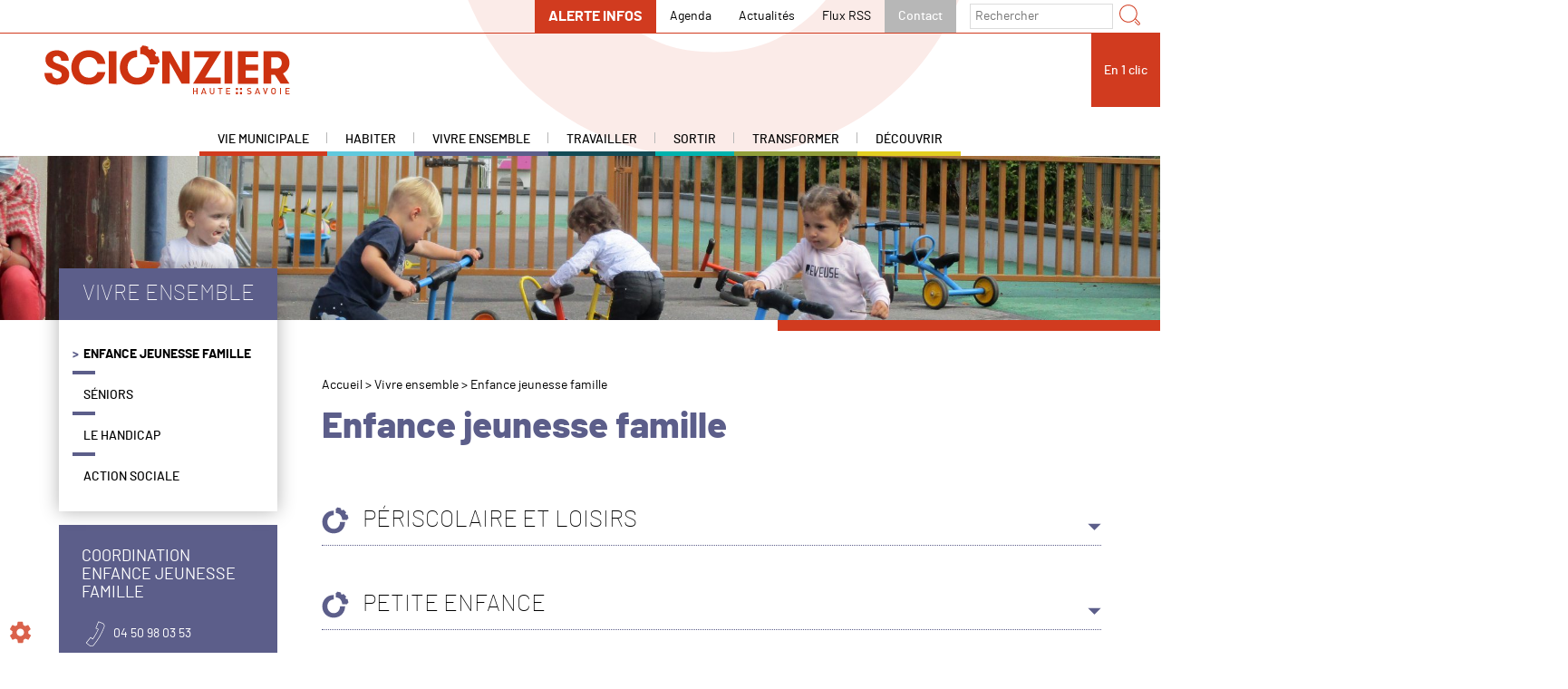

--- FILE ---
content_type: text/html; charset=UTF-8
request_url: https://www.scionzier.fr/vivre-ensemble/enfance-jeunesse-famille/
body_size: 37700
content:
<!DOCTYPE html>
<html lang='fr' >
    <head>
        <meta charset="UTF-8">
        <link rel="apple-touch-icon" sizes="180x180" href="https://www.scionzier.fr/wp-content/themes/scionzier/dist/img/favicon/apple-touch-icon.png">
        <link rel="icon" type="image/png" href="https://www.scionzier.fr/wp-content/themes/scionzier/dist/img/favicon/favicon-32x32.png" sizes="32x32">
        <link rel="icon" type="image/png" href="https://www.scionzier.fr/wp-content/themes/scionzier/dist/img/favicon/favicon-16x16.png" sizes="16x16">
        <link rel="manifest" href="https://www.scionzier.fr/wp-content/themes/scionzier/manifest.json">
        <link rel="mask-icon" href="https://www.scionzier.fr/wp-content/themes/scionzier/dist/img/favicon/safari-pinned-tab.svg" color="#5bbad5">
        <meta name="msapplication-TileColor" content="#ffc40d">
        <meta name="theme-color" content="#ffffff">
        <meta name="viewport" content="width=device-width, initial-scale=1">
        
        <meta name='robots' content='index, follow, max-image-preview:large, max-snippet:-1, max-video-preview:-1' />

	<!-- This site is optimized with the Yoast SEO plugin v26.8 - https://yoast.com/product/yoast-seo-wordpress/ -->
	<title>Enfance jeunesse famille - Mairie de Scionzier</title>
<link crossorigin data-rocket-preload as="font" href="https://www.scionzier.fr/wp-content/themes/scionzier/dist/fonts/barlow-thin-webfont.woff2" rel="preload">
<style id="rocket-critical-css">html{line-height:1.15;-webkit-text-size-adjust:100%}body{margin:0}main{display:block}h1{font-size:2em;margin:.67em 0}a{background-color:transparent}button,input,textarea{font-family:inherit;font-size:100%;line-height:1.15;margin:0}button,input{overflow:visible}button{text-transform:none}[type=submit],button{-webkit-appearance:button}[type=submit]::-moz-focus-inner,button::-moz-focus-inner{border-style:none;padding:0}[type=submit]:-moz-focusring,button:-moz-focusring{outline:1px dotted ButtonText}textarea{overflow:auto}::-webkit-file-upload-button{-webkit-appearance:button;font:inherit}button::-moz-focus-inner{padding:0;border:0}@font-face{font-display:swap;font-family:barlow;src:url(https://www.scionzier.fr/wp-content/themes/scionzier/dist/fonts/barlow-thin-webfont.woff2) format("woff2"),url(https://www.scionzier.fr/wp-content/themes/scionzier/dist/fonts/barlow-thin-webfont.woff) format("woff");font-weight:200;font-style:normal}@font-face{font-display:swap;font-family:barlow;src:url(https://www.scionzier.fr/wp-content/themes/scionzier/dist/fonts/barlow-regular-webfont.woff2) format("woff2"),url(https://www.scionzier.fr/wp-content/themes/scionzier/dist/fonts/barlow-regular-webfont.woff) format("woff");font-weight:400;font-style:normal}@font-face{font-display:swap;font-family:barlow;src:url(https://www.scionzier.fr/wp-content/themes/scionzier/dist/fonts/barlow-medium-webfont.woff2) format("woff2"),url(https://www.scionzier.fr/wp-content/themes/scionzier/dist/fonts/barlow-medium-webfont.woff) format("woff");font-weight:500;font-style:normal}.barlowbold-loaded body,.barlowmedium-loaded body,.barlowregular-loaded body,.barlowthin-loaded body{font-family:barlow,Arial,sans-serif}@font-face{font-display:swap;font-family:barlow;src:url(https://www.scionzier.fr/wp-content/themes/scionzier/dist/fonts/barlow-bold-webfont.woff2) format("woff2"),url(https://www.scionzier.fr/wp-content/themes/scionzier/dist/fonts/barlow-bold-webfont.woff) format("woff");font-weight:600;font-style:normal}body{font-family:Arial,sans-serif}.barlowextrabold-loaded body{font-family:barlow,Arial,sans-serif}@font-face{font-display:swap;font-family:barlow;src:url(https://www.scionzier.fr/wp-content/themes/scionzier/dist/fonts/barlow-extrabold-webfont.woff2) format("woff2"),url(https://www.scionzier.fr/wp-content/themes/scionzier/dist/fonts/barlow-extrabold-webfont.woff) format("woff");font-weight:900;font-style:normal}html{font-size:62.5%;font-size:0.625em;height:100%;box-sizing:border-box;-webkit-font-smoothing:antialiased;color:#000;overflow-x:hidden;scroll-padding-top:9rem}*,:after,:before{box-sizing:inherit}body{min-height:100%;position:relative;box-sizing:border-box;font-size:1.4rem;font-weight:400}div,span{box-sizing:border-box}.Container{margin:0 auto;padding-right:15px;padding-left:15px}@media (max-width:767px){.Container{width:100%}}@media (min-width:769px){.Container{width:748px}}@media (min-width:993px){.Container{width:972px}}@media (min-width:1201px){.Container{width:1180px}}@media (max-width:768px){main{margin-top:5.5rem}}h1,h2{color:#d13b1f;font-weight:700}h1{font-size:4rem}h2{font-size:3rem;margin-top:5rem}h2{margin-bottom:.5rem}p{line-height:1.3em}input[type=text]{border:.1rem solid #dcdcdc;padding:.5rem;color:#000}textarea{border:.1rem solid #dcdcdc}textarea{background-color:transparent;padding:.5rem 1rem;min-height:15rem;border-radius:0;font-size:1.6rem}.Button-menu{width:40px;height:17px;position:relative;display:block;outline:none;background:none;border:none;margin-top:-1rem;margin-right:1.5rem}@media (min-width:769px){.Button-menu{display:none}}.Button-menu:before{content:""}.Button-menuLine{display:block;background:#d13b1f;width:40px;height:2px;position:absolute;left:0;border-radius:1px}.Button-menuLine1{top:0}.Button-menuLine2{top:50%}.Button-menuLine3{top:100%}.Button-menuLineTitle{position:absolute;bottom:-2.3rem;left:0;display:block;font-size:1.3rem;letter-spacing:.1rem;padding-top:2rem}.Button-menuLineTitle{text-transform:uppercase;color:#d13b1f}.Header{position:relative;background:#fff}@media (max-width:768px){.Header{position:fixed;top:0;left:0;z-index:400;width:100%;background:#fff}}.Header-wrap{position:relative}@media (max-width:768px){.Header-wrap{position:absolute;width:100%;background:#fff;display:-ms-flexbox;display:flex;-ms-flex-direction:column;flex-direction:column;-ms-flex-align:start;align-items:flex-start;-ms-flex-pack:start;justify-content:flex-start;transform:translateX(-100%)}}.Header-top{position:relative;display:-ms-flexbox;display:flex;-ms-flex-direction:row;flex-direction:row;-ms-flex-align:center;align-items:center;-ms-flex-pack:end;justify-content:flex-end;border-bottom:.1rem solid #d13b1f;z-index:20;opacity:1}@media (max-width:768px){.Header-top{-ms-flex-order:3;order:3;-ms-flex-direction:column;flex-direction:column;width:100%}}.Header-logo{display:block;width:29rem;height:auto;fill:#cd3210}@media (max-width:992px){.Header-logo{width:22rem}}@media (max-width:768px){.Header-logo{display:none}}.Header-logoMobile{fill:#cd3210;height:auto;width:18rem}@media (min-width:769px){.Header-logoMobile{display:none}}.Header-logoLink{margin-left:4rem}@media (max-width:992px){.Header-logoLink{margin-left:2rem}}@media (max-width:768px){.Header-logoLink{display:none}}.Header-middle{position:relative;display:-ms-flexbox;display:flex;-ms-flex-direction:row;flex-direction:row;-ms-flex-align:center;align-items:center;-ms-flex-pack:start;justify-content:flex-start;z-index:20}@media (max-width:768px){.Header-middle{-ms-flex-order:1;order:1;width:100%}}.Header-bottom{position:relative;z-index:20}@media (max-width:768px){.Header-bottom{-ms-flex-order:2;order:2;width:100%}}.Header-deco{position:absolute;top:0;z-index:1;right:10rem;width:70rem;height:auto;transform:translateY(calc(-80% + 5rem));fill:rgba(209,59,31,.1);visibility:visible}@media (max-width:768px){.Header-deco{display:none}}@media (min-width:769px){.Header-mobile{display:none}}@media (max-width:768px){.Header-mobile{display:-ms-flexbox;display:flex;-ms-flex-direction:row;flex-direction:row;-ms-flex-align:center;align-items:center;-ms-flex-pack:start;justify-content:flex-start;border-bottom:.1rem solid #d13b1f;padding:.5rem 0}}.Header-logoLinkMobile{margin:0 auto 0 1.5rem}.Header-contactMobile{margin-right:1.5rem}.Header-contactPicto{fill:#d13b1f}@media (max-width:768px){.Header-menuPrinc{padding-left:0;padding-right:0;width:100%}}@media (max-width:768px){.Header-menuPrinc nav,.Header .menu-menu-haut-container{width:100%}}.Page-container{display:-ms-flexbox;display:flex;-ms-flex-direction:row;flex-direction:row;-ms-flex-align:start;align-items:flex-start;-ms-flex-pack:start;justify-content:flex-start}@media (max-width:768px){.Page-container{-ms-flex-direction:column;flex-direction:column}}.Page-droite{margin-top:6.4rem;width:calc(100% - 29rem);margin-left:auto}@media (max-width:992px){.Page-droite{width:calc(100% - 27rem)}}@media (max-width:768px){.Page-droite{width:100%;-ms-flex-order:1;order:1}}.Page-gauche{width:24.1rem;margin-bottom:2rem}@media (max-width:768px){.Page-gauche{width:100%;-ms-flex-order:2;order:2}}.Page-titre{font-size:4rem;margin-top:0}@media (max-width:992px){.Page-titre{font-size:3.5rem}}.Page-sousTitre{display:block;font-weight:100;color:#000}.MenuSeco{list-style-type:none;margin:0;display:-ms-flexbox;display:flex;-ms-flex-direction:row;flex-direction:row;-ms-flex-align:center;align-items:center;-ms-flex-pack:end;justify-content:flex-end}@media (max-width:768px){.MenuSeco{-ms-flex-direction:column;flex-direction:column;padding:0}}@media (max-width:768px){.MenuSeco,.MenuSeco li{width:100%}}.MenuSeco li:last-child{margin-right:0}.MenuSeco li.bgRougeAlert a{background:#d13b1f;color:#fff;font-weight:600;font-size:1.6rem;padding:.9rem 1.5rem}.MenuSeco li.bgGris a{background:#b7b7b7;color:#fff;font-weight:500}.MenuSeco a{display:-ms-flexbox;display:flex;text-decoration:none;font-size:1.4rem;color:#000;padding:1rem 1.5rem}@media (max-width:768px){.MenuSeco a{text-transform:uppercase}}.SearchForm{display:-ms-flexbox;display:flex;-ms-flex-direction:row;flex-direction:row;-ms-flex-align:center;align-items:center;-ms-flex-pack:center;justify-content:center;padding:0 1.5rem}@media (max-width:768px){.SearchForm{width:100%;padding:1rem;-ms-flex-align:start;align-items:flex-start;-ms-flex-pack:start;justify-content:flex-start;padding-bottom:5rem}}.SearchForm-label{display:none}.SearchForm-searchButton{background:none;border:none}.SearchForm-searchButton>svg{fill:#d13b1f}.SearchForm-input{padding:.5rem}@media (max-width:768px){.SearchForm-input{width:100%}}.UnClic{display:-ms-flexbox;display:flex;-ms-flex-direction:row;flex-direction:row;-ms-flex-align:start;align-items:flex-start;-ms-flex-pack:start;justify-content:flex-start;margin-left:auto;transform:translateX(calc(100% - 7.6rem))}@media (max-width:768px){.UnClic{-ms-flex-direction:column;flex-direction:column;-ms-flex-align:start;align-items:flex-start;-ms-flex-pack:start;justify-content:flex-start;transform:inherit;margin-left:inherit;width:100%}}@media (max-width:768px){.UnClic nav{width:100%;display:none}}.UnClic-button{display:-ms-flexbox;display:flex;-ms-flex-align:center;align-items:center;-ms-flex-pack:center;justify-content:center;background:#d13b1f;color:#fff;border:none;height:8.1rem;width:7.6rem;font-weight:500}@media (max-width:768px){.UnClic-button{width:100%;font-size:1.6rem;text-transform:uppercase;text-align:left;-ms-flex-pack:start;justify-content:flex-start;padding:1.5rem}}.MenuUnClic{display:-ms-flexbox;display:flex;-ms-flex-direction:row;flex-direction:row;-ms-flex-align:start;align-items:flex-start;-ms-flex-pack:start;justify-content:flex-start;list-style-type:none;margin:0;padding:0}@media (max-width:768px){.MenuUnClic{-ms-flex-wrap:wrap;flex-wrap:wrap;background:#f1f2f2}}@media (max-width:768px){.MenuUnClic li{width:33%}}@media (max-width:480px){.MenuUnClic li{width:50%}}.MenuUnClic a{display:-ms-flexbox;display:flex;-ms-flex-direction:column;flex-direction:column;-ms-flex-align:center;align-items:center;-ms-flex-pack:end;justify-content:flex-end;height:8.1rem;width:9rem;text-decoration:none;color:#000;font-size:1.2rem;font-weight:500;text-align:center;padding:.5rem}@media (max-width:768px){.MenuUnClic a{width:100%;padding-bottom:1rem}}.Picto-demarche,.Picto-famille,.Picto-location,.Picto-marche,.Picto-travaux{background-position:50% 1rem;background-repeat:no-repeat;background-size:3.5rem 3.5rem;background-color:#f1f2f2}.Picto-marche{background-image:url("data:image/svg+xml;utf8,%3Csvg%20xmlns%3D%22http%3A%2F%2Fwww.w3.org%2F2000%2Fsvg%22%20id%3D%22Calque_1%22%20x%3D%220%22%20y%3D%220%22%20version%3D%221.1%22%20xml%3Aspace%3D%22preserve%22%20viewBox%3D%220%200%2093%2093%22%3E%0A%20%20%3Cpath%20fill%3D%22%23d13b1f%22%20d%3D%22M30.6%2035.3H19.4v-3.2h8v-8h3.2z%22%2F%3E%0A%20%20%3Cpath%20fill%3D%22%23d13b1f%22%20d%3D%22M66.6%2090.7h-54c-.9%200-1.6-.7-1.6-1.6v-58c0-.4.2-.8.5-1.1l14-14c.3-.3.7-.5%201.1-.5h40.1c.9%200%201.6.7%201.6%201.6V89c-.1%201-.9%201.7-1.7%201.7zm-52.5-3.2H65V18.8H27.2l-13%2013v55.7z%22%20%20%2F%3E%0A%20%20%3Cpath%20fill%3D%22%23d13b1f%22%20d%3D%22M75.4%2082.3h-3.2V11.9H33.7V8.8h40.1c.9%200%201.6.7%201.6%201.6v71.9z%22%20%20%2F%3E%0A%20%20%3Cpath%20fill%3D%22%23d13b1f%22%20d%3D%22M82.7%2075.5h-3.2V5.2H41V2h40.1c.9%200%201.6.7%201.6%201.6v71.9z%22%20%20%2F%3E%0A%20%20%3Cpath%20fill%3D%22%23d13b1f%22%20d%3D%22M24.5%2051.2h30.1v3.2H24.5zM24.5%2061.7h30.1v3.2H24.5zM24.5%2072.3h30.1v3.2H24.5z%22%20%20%2F%3E%0A%3C%2Fsvg%3E%0A")}.Picto-demarche{background-image:url("data:image/svg+xml;utf8,%3Csvg%20xmlns%3D%22http%3A%2F%2Fwww.w3.org%2F2000%2Fsvg%22%20x%3D%220%22%20y%3D%220%22%20version%3D%221.1%22%20xml%3Aspace%3D%22preserve%22%20viewBox%3D%220%200%2093%2093%22%3E%0A%20%20%3Cpath%20fill%3D%22%23d13b1f%22%20d%3D%22M17.5%2037.2h33.4v3.4H17.5zM17.5%2046.8h14v3.4h-14zM17.5%2056.4h14v3.4h-14zM17.5%2066h14v3.4h-14zM24.7%2027.2h-12v-3.5h8.5v-8.5h3.5z%22%20%20%20%2F%3E%0A%20%20%3Cpath%20fill%3D%22%23d13b1f%22%20d%3D%22M31.5%2086.7H5.3c-.9%200-1.7-.8-1.7-1.7V22.8c0-.5.2-.9.5-1.2l15-15c.3-.3.8-.5%201.2-.5h43c.9%200%201.7.8%201.7%201.7v34h-3.4V9.5H21l-14%2014v59.8h24.4v3.4z%22%20%20%20%2F%3E%0A%20%20%3Cpath%20fill%3D%22%23d13b1f%22%20d%3D%22M85.5%2086.7H40.9c-2.5%200-4.5-2-4.5-4.4v-31c0-2.5%202-4.5%204.5-4.5h44.7c2.5%200%204.5%202%204.5%204.5v30.9c-.1%202.5-2.1%204.5-4.6%204.5zM40.9%2050.2c-.6%200-1%20.5-1%201v30.9c0%20.6.5%201%201%201h44.7c.6%200%201-.5%201-1V51.3c0-.6-.5-1-1-1H40.9z%22%20%20%20%2F%3E%0A%20%20%3Cpath%20fill%3D%22%23d13b1f%22%20d%3D%22M39.7%2085.3c-.4%200-.8-.1-1.1-.4-.7-.6-.8-1.7-.2-2.4l11.3-13.6c.6-.7%201.7-.8%202.4-.2.7.6.8%201.7.2%202.4L41%2084.7c-.3.4-.8.6-1.3.6zM86.7%2085.3c-.5%200-1-.2-1.3-.6L74.1%2071.1c-.6-.7-.5-1.8.2-2.4s1.8-.5%202.4.2L88%2082.5c.6.7.5%201.8-.2%202.4-.3.3-.7.4-1.1.4zM63.3%2069.9c-.4%200-.7-.1-1-.4L45.9%2056.9c-.7-.6-.9-1.7-.3-2.4.6-.7%201.7-.9%202.4-.3L63.3%2066l15.1-11.9c.7-.6%201.8-.5%202.4.3s.5%201.8-.3%202.4L64.3%2069.5c-.3.3-.6.4-1%20.4z%22%20%20%20%2F%3E%0A%3C%2Fsvg%3E")}.Picto-famille{background-size:4rem 4rem;background-image:url("data:image/svg+xml;utf8,%3Csvg%20xmlns%3D%22http%3A%2F%2Fwww.w3.org%2F2000%2Fsvg%22%20x%3D%220%22%20y%3D%220%22%20version%3D%221.1%22%20xml%3Aspace%3D%22preserve%22%0A%20%20%20%20%20viewBox%3D%220%200%2093%2093%22%3E%0A%20%20%3Cpath%20fill%3D%22%23d13b1f%22%20d%3D%22M46.8%2023.6c-4.4%200-8-3.6-8-8s3.6-8%208-8%208%203.6%208%208-3.6%208-8%208zm0-13.2c-2.8%200-5.1%202.3-5.1%205.1s2.3%205.1%205.1%205.1%205.1-2.3%205.1-5.1-2.3-5.1-5.1-5.1zM53.9%2085.2c-.8%200-1.5-.7-1.5-1.5l.7-25.7c0-.6.4-1.1%201-1.3%202.1-.8%204.2-2.4%204.1-3.9l-2-19.5c-.2-1.8-1.9-3.3-3.7-3.3H41c-1.8%200-3.5%201.5-3.6%203.3l-2%2019.5c-.2%201.5%202%203.1%204.1%203.9.6.2.9.7%201%201.3l.5%2025.7c0%20.8-.6%201.5-1.4%201.5-.8%200-1.5-.6-1.5-1.4L37.5%2059c-2.7-1.2-5.4-3.5-5.1-6.5l2-19.5c.3-3.3%203.3-5.9%206.5-5.9h11.6c3.3%200%206.2%202.7%206.5%205.9l2%2019.5c.3%203-2.4%205.3-5.1%206.5l-.6%2024.7c.1.9-.6%201.5-1.4%201.5z%22%2F%3E%0A%20%20%20%20%3Cpath%20fill%3D%22%23d13b1f%22%20d%3D%22M88.5%2047.5H71.9c-.8%200-1.5-.6-1.5-1.5s.6-1.5%201.5-1.5h16.6c.8%200%201.5.6%201.5%201.5s-.7%201.5-1.5%201.5z%22%2F%3E%0A%20%20%20%20%3Cpath%20fill%3D%22%23d13b1f%22%20d%3D%22M83.2%2052.7c-.4%200-.7-.1-1-.4-.6-.6-.6-1.5%200-2.1l4.3-4.3-4.3-4.3c-.6-.6-.6-1.5%200-2.1.6-.6%201.5-.6%202.1%200l5.3%205.3c.6.6.6%201.5%200%202.1l-5.3%205.3c-.3.4-.7.5-1.1.5zM21.6%2047.4H5c-.8%200-1.5-.6-1.5-1.5%200-.8.6-1.5%201.5-1.5h16.6c.8%200%201.5.6%201.5%201.5s-.7%201.5-1.5%201.5z%22%2F%3E%0A%20%20%20%20%3Cpath%20fill%3D%22%23d13b1f%22%20d%3D%22M10.2%2052.7c-.4%200-.7-.1-1-.4L3.9%2047c-.3-.3-.4-.6-.4-1s.2-.8.4-1l5.3-5.3c.6-.6%201.5-.6%202.1%200%20.6.6.6%201.5%200%202.1L7%2046l4.3%204.3c.6.6.6%201.5%200%202.1-.3.2-.7.3-1.1.3z%22%2F%3E%0A%20%20%20%20%3Cpath%20fill%3D%22%23d13b1f%22%20d%3D%22M76.2%2077c-.4%200-.7-.1-1-.4L63.5%2064.8c-.6-.6-.6-1.5%200-2.1.6-.6%201.5-.6%202.1%200l11.7%2011.7c.6.6.6%201.5%200%202.1-.3.3-.7.5-1.1.5z%22%2F%3E%0A%20%20%20%20%3Cpath%20fill%3D%22%23d13b1f%22%20d%3D%22M68.8%2077c-.8%200-1.5-.6-1.5-1.5s.6-1.5%201.5-1.5h6v-6c0-.8.6-1.5%201.5-1.5s1.5.6%201.5%201.5v7.5c0%20.8-.6%201.5-1.5%201.5h-7.5z%22%2F%3E%0A%20%20%20%20%3Cpath%20fill%3D%22%23d13b1f%22%20d%3D%22M29%2029.7c-.4%200-.7-.1-1-.4L16.2%2017.5c-.6-.6-.6-1.5%200-2.1.6-.6%201.5-.6%202.1%200L30%2027.2c.6.6.6%201.5%200%202.1-.3.2-.6.4-1%20.4z%22%2F%3E%0A%20%20%20%20%3Cpath%20fill%3D%22%23d13b1f%22%20d%3D%22M17.2%2025.4c-.8%200-1.5-.6-1.5-1.5v-7.5c0-.4.2-.8.4-1%20.3-.3.6-.4%201-.4h7.5c.8%200%201.5.6%201.5%201.5%200%20.8-.6%201.5-1.5%201.5h-6v6c0%20.7-.6%201.4-1.4%201.4z%22%2F%3E%0A%20%20%20%20%3Cpath%20fill%3D%22%23d13b1f%22%20d%3D%22M64.5%2029.7c-.4%200-.7-.1-1-.4-.6-.6-.6-1.5%200-2.1l11.7-11.7c.6-.6%201.5-.6%202.1%200%20.6.6.6%201.5%200%202.1L65.5%2029.3c-.2.3-.6.4-1%20.4z%22%2F%3E%0A%20%20%20%20%3Cpath%20fill%3D%22%23d13b1f%22%20d%3D%22M76.3%2025.4c-.8%200-1.5-.6-1.5-1.5v-6h-6c-.8%200-1.5-.6-1.5-1.5%200-.8.6-1.5%201.5-1.5h7.5c.8%200%201.5.6%201.5%201.5v7.5c0%20.8-.7%201.5-1.5%201.5z%22%2F%3E%0A%20%20%20%20%3Cpath%20fill%3D%22%23d13b1f%22%20d%3D%22M17.2%2076.9c-.4%200-.7-.1-1-.4-.6-.6-.6-1.5%200-2.1L28%2062.7c.6-.6%201.5-.6%202.1%200%20.6.6.6%201.5%200%202.1L18.3%2076.5c-.3.3-.7.4-1.1.4z%22%2F%3E%0A%20%20%20%20%3Cpath%20fill%3D%22%23d13b1f%22%20d%3D%22M17.2%2077c-.4%200-.8-.2-1-.4-.3-.3-.4-.6-.4-1v-7.5c0-.8.6-1.5%201.5-1.5.8%200%201.5.6%201.5%201.5v6h6c.8%200%201.5.6%201.5%201.5s-.8%201.4-1.6%201.4h-7.5z%22%2F%3E%0A%3C%2Fsvg%3E%0A")}.Picto-location{background-image:url("data:image/svg+xml;utf8,%3Csvg%20xmlns%3D%22http%3A%2F%2Fwww.w3.org%2F2000%2Fsvg%22%20x%3D%220%22%20y%3D%220%22%20version%3D%221.1%22%20xml%3Aspace%3D%22preserve%22%20viewBox%3D%220%200%2093%2093%22%3E%0A%20%20%3Cpath%20fill%3D%22%23d13b1f%22%20d%3D%22M14.8%2088.7l-2.4-2.1c4.9-5.5%209.1-6.8%209.3-6.8.1%200%20.3-.1.4-.1l29.8-.8%201.3-.3%2032-17.1c2.2-1.2%203.2-3.7%202.2-5.7-1-1.8-3.5-2.3-5.8-1.1l-15.6%208-1.5-2.8%2015.5-8c3.8-2%208.3-1%2010.1%202.4%201.9%203.5.3%208-3.5%2010L54.5%2081.5c-.1.1-.2.1-.4.1l-1.7.4h-.3l-29.7.8c-.7.4-3.9%201.7-7.6%205.9z%22%20%2F%3E%0A%20%20%3Cpath%20fill%3D%22%23d13b1f%22%20d%3D%22M4%2073.1l-2.2-2.3%2013.8-12.7c7.2-4.9%2015.5-2.3%2015.9-2.2%203.6.9%2010.4%201.1%2010.5%201.1h11.7c4.4%200%208%203.2%208%207.2s-3.6%207.2-8%207.2H37.5v-3.2h16.3c2.6%200%204.8-1.8%204.8-4s-2.1-4-4.8-4H42c-.3%200-7.4-.2-11.3-1.3-.1%200-7.2-2.2-13.1%201.7L4%2073.1zM67.1%2046.1h-.3c-.6-.1-1.1-.6-1.3-1.2L63%2034.3l-2-.1c-.2%200-.3%200-.5-.1-.4-.2-4.2-1.6-4.8-4.9-.4-2.1.7-4.2%203.2-6.3.2-.2.5-.3.8-.4l7.3-.9%201.5-2.8-7.4.8c-.3%200-.7%200-1-.2l-2.8-1.8c-.6-.4-.9-1.2-.7-1.9L59.3%208l3%201.1-2.3%206.6%201.3.8%209.8-1.1c.6-.1%201.2.2%201.5.7.3.5.4%201.1.1%201.6L69.5%2024c-.2.5-.7.8-1.2.9l-7.6.9c-1.3%201.1-1.9%202.2-1.8%203%20.2%201.1%201.8%202%202.6%202.4l2.9.1c.7%200%201.3.5%201.5%201.2l2%208.2L75.7%2029l2.6%201.8-10%2014.6c-.2.4-.7.7-1.2.7zM38.3%2051.8h-.2c-.6-.1-1.2-.5-1.4-1.1L33.6%2040l-4.1-2.4c-.6-.3-.9-1-.8-1.7L30%2030l-7.3-7.1%202.2-2.3%204.7%204.6-.1-1.1c-.1-.6.2-1.2.7-1.5l7.2-4.9-.3-9.5%203.2-.1.3%2010.3c0%20.5-.2%201.1-.7%201.4l-7.2%204.9.3%202.6%204.7-.4c.3%200%20.6%200%20.9.2l9.6%204.9c.4.2.7.5.8.9.1.4.1.9-.1%201.2L39.7%2051c-.2.5-.8.8-1.4.8zm-6-16.5l3.7%202.1c.4.2.6.5.7.9l2.2%207.6L45.4%2034l-7.7-4-4.5.3-.9%205z%22%2F%3E%0A%20%20%3Cpath%20fill%3D%22%23d13b1f%22%20d%3D%22M72.9%2051.7l-2.6-1.9c3.4-4.6%205.3-10.1%205.3-15.9%200-14.7-12-26.7-26.7-26.7s-26.7%2012-26.7%2026.7c0%205.4%201.6%2010.7%204.7%2015.2l-2.6%201.8c-3.5-5-5.3-10.9-5.3-17C19.1%2017.4%2032.5%204%2048.9%204c16.5%200%2029.9%2013.4%2029.9%2029.8%200%206.5-2%2012.7-5.9%2017.9z%22%20%2F%3E%0A%3C%2Fsvg%3E")}.Picto-travaux{background-image:url("data:image/svg+xml;utf8,%3Csvg%20xmlns%3D%22http%3A%2F%2Fwww.w3.org%2F2000%2Fsvg%22%20x%3D%220%22%20y%3D%220%22%20version%3D%221.1%22%20xml%3Aspace%3D%22preserve%22%20viewBox%3D%220%200%2093%2093%22%3E%0A%20%20%3Cpath%20fill%3D%22%23d13b1f%22%20d%3D%22M83.3%2090.7h-73c-1%200-1.8-.8-1.8-1.8v-8.8c0-1%20.8-1.8%201.8-1.8h73c1%200%201.8.8%201.8%201.8v8.8c.1%201-.8%201.8-1.8%201.8zm-71.2-3.6h69.3V82H12.1v5.1z%22%2F%3E%0A%20%20%3Cpath%20fill%3D%22%23d13b1f%22%20d%3D%22M73%2081.6c-.8%200-1.6-.6-1.8-1.4l-18-74.5H40.9L24.5%2073.2c-.2%201-1.2%201.6-2.2%201.4-1-.2-1.6-1.2-1.4-2.2l16.7-69c.2-.8%201-1.4%201.8-1.4h15.2c.8%200%201.6.6%201.8%201.4l18.3%2075.9c.2%201-.4%202-1.4%202.2%200%20.1-.2.1-.3.1z%22%2F%3E%0A%20%20%3Cpath%20fill%3D%22%23d13b1f%22%20d%3D%22M58.6%2023.3H42.5c-1%200-1.8-.8-1.8-1.8s.8-1.8%201.8-1.8h16.1c1%200%201.8.8%201.8%201.8s-.8%201.8-1.8%201.8zM61.3%2034.4H39.9c-1%200-1.8-.8-1.8-1.8s.8-1.8%201.8-1.8h21.5c1%200%201.8.8%201.8%201.8%200%20.9-.8%201.8-1.9%201.8zM66.1%2054.2h-31c-1%200-1.8-.8-1.8-1.8s.8-1.8%201.8-1.8h31c1%200%201.8.8%201.8%201.8s-.8%201.8-1.8%201.8zM68.7%2065.4H32.4c-1%200-1.8-.8-1.8-1.8s.8-1.8%201.8-1.8h36.3c1%200%201.8.8%201.8%201.8s-.8%201.8-1.8%201.8z%22%2F%3E%0A%3C%2Fsvg%3E%0A")}.MenuPrincipal{list-style-type:none;margin:0;padding:0;display:-ms-flexbox;display:flex;-ms-flex-direction:row;flex-direction:row;-ms-flex-align:start;align-items:flex-start;-ms-flex-pack:center;justify-content:center;margin-top:2.8rem}@media (max-width:768px){.MenuPrincipal{-ms-flex-direction:column;flex-direction:column;-ms-flex-pack:start;justify-content:flex-start;margin-top:0;width:100%}}.MenuPrincipal>li{position:relative}@media (max-width:768px){.MenuPrincipal>li{width:100%}}.MenuPrincipal>li>a{display:block;position:relative;color:#000;text-transform:uppercase;text-decoration:none;font-weight:500;padding:0 2rem .5rem;font-size:1.4rem;border-bottom:.5rem solid #d13b1f}@media (max-width:992px){.MenuPrincipal>li>a{padding:0 1.1rem .5rem}}@media (max-width:768px){.MenuPrincipal>li>a{padding:1.5rem;font-size:1.6rem}}.MenuPrincipal>li>a:after{content:"";position:absolute;top:0;right:0;display:block;height:1.2rem;width:.1rem;background:#b7b7b7;border:none}.MenuPrincipal>li:last-child a:after{display:none}@media (max-width:1200px){.MenuPrincipal>li:last-child .sub-menu{left:-13rem}}.MenuPrincipal>li.color_primary>a{border-bottom:.5rem solid #d13b1f}.MenuPrincipal>li.color_primary ul{background:#d13b1f}.MenuPrincipal>li.color_secondary>a{border-bottom:.5rem solid #60c9dd}.MenuPrincipal>li.color_secondary ul{background:#60c9dd}.MenuPrincipal>li.color_tertiary>a{border-bottom:.5rem solid #5c5e8a}.MenuPrincipal>li.color_tertiary ul{background:#5c5e8a}.MenuPrincipal>li.color_quaternary>a{border-bottom:.5rem solid #134b55}.MenuPrincipal>li.color_quaternary ul{background:#134b55}.MenuPrincipal>li.color_quinary>a{border-bottom:.5rem solid #00b2ad}.MenuPrincipal>li.color_quinary ul{background:#00b2ad}.MenuPrincipal>li.color_senary>a{border-bottom:.5rem solid #909e3a}.MenuPrincipal>li.color_senary ul{background:#909e3a}.MenuPrincipal>li.color_septenary>a{border-bottom:.5rem solid #e2ce20}.MenuPrincipal>li.color_septenary ul{background:#e2ce20}@media (min-width:769px){.MenuPrincipal>li .sub-menu{position:absolute;display:-ms-flexbox;display:flex;opacity:0;visibility:hidden;-ms-flex-direction:column;flex-direction:column;-ms-flex-align:start;align-items:flex-start;-ms-flex-pack:start;justify-content:flex-start;top:2.6rem;left:0;background:#d13b1f;list-style-type:none;padding:1rem 2rem 2rem;min-width:26rem;z-index:30}}@media (max-width:768px){.MenuPrincipal>li .sub-menu{display:none;list-style-type:none;padding:0}}.MenuPrincipal>li .sub-menu>li{width:100%}@media (max-width:768px){.MenuPrincipal>li .sub-menu>li{border-bottom:.1rem dotted #fff}}.MenuPrincipal>li .sub-menu>li>a{display:block;text-decoration:none;text-transform:uppercase;color:#fff;font-weight:500;font-size:1.4rem;padding:1rem 0;border-bottom:.1rem dotted #fff;width:100%}@media (max-width:768px){.MenuPrincipal>li .sub-menu>li>a{padding:1.5rem 1.5rem 1.5rem 3.5rem}}.Bandeau{position:relative;height:18.1rem;width:100%;background-color:#dcdcdc;background-size:cover;background-position:50%}.Bandeau:after{content:"";position:absolute;right:0;bottom:-1.2rem;display:block;width:33%;height:1.2rem;background:#d13b1f;z-index:1}.SousMenuGauche{position:relative;width:100%;margin-top:-5.7rem;z-index:10;background:#fff;box-shadow:0 0 1.9rem 0 rgba(0,0,0,.3)}@media (max-width:768px){.SousMenuGauche{display:none}}.SousMenuGauche-titre{background:#d13b1f;color:#fff;font-weight:100;font-size:2.4rem;width:100%;text-transform:uppercase;text-align:center;display:block;padding:1.5rem}.BlocInfos{width:100%;padding:2.5rem;background:#d13b1f;color:#fff;display:-ms-flexbox;display:flex;-ms-flex-direction:column;flex-direction:column;-ms-flex-align:start;align-items:flex-start;-ms-flex-pack:start;justify-content:flex-start}.BlocInfos-titre{font-size:1.8rem;text-transform:uppercase;margin-bottom:2rem}.Breadcrumbs{color:#000;margin-bottom:1.5rem}.Breadcrumbs a{color:#000;text-decoration:none}.Flex2cols{position:relative;padding-bottom:2rem;margin-bottom:2rem}@media (max-width:768px){.Flex2cols{margin-bottom:2rem}}.Flex2cols a{color:#d13b1f}.Flex2cols h2{margin-top:3rem;margin-bottom:.5rem}.Flex2cols h2{color:#d13b1f}.Flex2cols ul{margin-left:0;padding-left:3rem;line-height:1.5em;font-size:1.4rem}.Flex2cols ul li{list-style-type:none}.Flex2cols ul li:before{content:"> ";color:#d13b1f}.Flex2cols-wrap{display:-ms-flexbox;display:flex;-ms-flex-direction:row;flex-direction:row;-ms-flex-align:start;align-items:flex-start;-ms-flex-pack:start;justify-content:flex-start;gap:0 3rem}@media (max-width:992px){.Flex2cols-wrap{-ms-flex-direction:column;flex-direction:column}}.Flex2cols-colLeft{width:calc(50% - 1.5rem)}@media (max-width:992px){.Flex2cols-colLeft{width:100%}}</style><link rel="preload" data-rocket-preload as="image" href="https://www.scionzier.fr/wp-content/uploads/2021/11/IMG_0971-2000x400.jpg" fetchpriority="high">
	<link rel="canonical" href="https://www.scionzier.fr/vivre-ensemble/enfance-jeunesse-famille/" />
	<meta property="og:locale" content="fr_FR" />
	<meta property="og:type" content="article" />
	<meta property="og:title" content="Enfance jeunesse famille - Mairie de Scionzier" />
	<meta property="og:url" content="https://www.scionzier.fr/vivre-ensemble/enfance-jeunesse-famille/" />
	<meta property="og:site_name" content="Mairie de Scionzier" />
	<meta property="article:publisher" content="https://www.facebook.com/scionzier.officiel/" />
	<meta property="article:modified_time" content="2026-01-06T13:06:26+00:00" />
	<meta name="twitter:card" content="summary_large_image" />
	<script type="application/ld+json" class="yoast-schema-graph">{"@context":"https://schema.org","@graph":[{"@type":"WebPage","@id":"https://www.scionzier.fr/vivre-ensemble/enfance-jeunesse-famille/","url":"https://www.scionzier.fr/vivre-ensemble/enfance-jeunesse-famille/","name":"Enfance jeunesse famille - Mairie de Scionzier","isPartOf":{"@id":"https://www.scionzier.fr/#website"},"datePublished":"2021-05-19T14:45:29+00:00","dateModified":"2026-01-06T13:06:26+00:00","breadcrumb":{"@id":"https://www.scionzier.fr/vivre-ensemble/enfance-jeunesse-famille/#breadcrumb"},"inLanguage":"fr-FR","potentialAction":[{"@type":"ReadAction","target":["https://www.scionzier.fr/vivre-ensemble/enfance-jeunesse-famille/"]}]},{"@type":"BreadcrumbList","@id":"https://www.scionzier.fr/vivre-ensemble/enfance-jeunesse-famille/#breadcrumb","itemListElement":[{"@type":"ListItem","position":1,"name":"Accueil","item":"https://www.scionzier.fr/"},{"@type":"ListItem","position":2,"name":"Vivre ensemble","item":"https://www.scionzier.fr/vivre-ensemble/"},{"@type":"ListItem","position":3,"name":"Enfance jeunesse famille"}]},{"@type":"WebSite","@id":"https://www.scionzier.fr/#website","url":"https://www.scionzier.fr/","name":"Mairie de Scionzier","description":"Site officiel de la Mairie de Scionzier","publisher":{"@id":"https://www.scionzier.fr/#organization"},"potentialAction":[{"@type":"SearchAction","target":{"@type":"EntryPoint","urlTemplate":"https://www.scionzier.fr/?s={search_term_string}"},"query-input":{"@type":"PropertyValueSpecification","valueRequired":true,"valueName":"search_term_string"}}],"inLanguage":"fr-FR"},{"@type":"Organization","@id":"https://www.scionzier.fr/#organization","name":"Mairie de Scionzier","url":"https://www.scionzier.fr/","logo":{"@type":"ImageObject","inLanguage":"fr-FR","@id":"https://www.scionzier.fr/#/schema/logo/image/","url":"https://www.scionzier.fr/wp-content/uploads/2022/10/Logo-rouge.jpg","contentUrl":"https://www.scionzier.fr/wp-content/uploads/2022/10/Logo-rouge.jpg","width":3543,"height":1772,"caption":"Mairie de Scionzier"},"image":{"@id":"https://www.scionzier.fr/#/schema/logo/image/"},"sameAs":["https://www.facebook.com/scionzier.officiel/","https://www.youtube.com/channel/UC9nqJYgErRSjaBTFU7O7HFw"]}]}</script>
	<!-- / Yoast SEO plugin. -->



<link rel="alternate" title="oEmbed (JSON)" type="application/json+oembed" href="https://www.scionzier.fr/wp-json/oembed/1.0/embed?url=https%3A%2F%2Fwww.scionzier.fr%2Fvivre-ensemble%2Fenfance-jeunesse-famille%2F" />
<link rel="alternate" title="oEmbed (XML)" type="text/xml+oembed" href="https://www.scionzier.fr/wp-json/oembed/1.0/embed?url=https%3A%2F%2Fwww.scionzier.fr%2Fvivre-ensemble%2Fenfance-jeunesse-famille%2F&#038;format=xml" />
<style id='wp-img-auto-sizes-contain-inline-css' type='text/css'>
img:is([sizes=auto i],[sizes^="auto," i]){contain-intrinsic-size:3000px 1500px}
/*# sourceURL=wp-img-auto-sizes-contain-inline-css */
</style>
<style id='classic-theme-styles-inline-css' type='text/css'>
/*! This file is auto-generated */
.wp-block-button__link{color:#fff;background-color:#32373c;border-radius:9999px;box-shadow:none;text-decoration:none;padding:calc(.667em + 2px) calc(1.333em + 2px);font-size:1.125em}.wp-block-file__button{background:#32373c;color:#fff;text-decoration:none}
/*# sourceURL=/wp-includes/css/classic-themes.min.css */
</style>
<link data-minify="1" rel='preload'  href='https://www.scionzier.fr/wp-content/cache/min/1/wp-content/themes/scionzier/dist/css/template.css?ver=1719841859' data-rocket-async="style" as="style" onload="this.onload=null;this.rel='stylesheet'" onerror="this.removeAttribute('data-rocket-async')"  type='text/css' media='all' />
<script type="text/javascript" src="https://www.scionzier.fr/wp-content/themes/scionzier/dist/js/tarteaucitron/tarteaucitron.js?ver=6.9" id="tarteaucitron-js"></script>
<script type="text/javascript" src="https://www.scionzier.fr/wp-includes/js/jquery/jquery.min.js?ver=3.7.1" id="jquery-core-js" data-rocket-defer defer></script>
<script type="text/javascript" src="https://www.scionzier.fr/wp-includes/js/jquery/jquery-migrate.min.js?ver=3.4.1" id="jquery-migrate-js" data-rocket-defer defer></script>
<link rel="https://api.w.org/" href="https://www.scionzier.fr/wp-json/" /><link rel="alternate" title="JSON" type="application/json" href="https://www.scionzier.fr/wp-json/wp/v2/pages/151" /><link rel="EditURI" type="application/rsd+xml" title="RSD" href="https://www.scionzier.fr/xmlrpc.php?rsd" />
<meta name="generator" content="WordPress 6.9" />
<link rel='shortlink' href='https://www.scionzier.fr/?p=151' />
<style type="text/css">.recentcomments a{display:inline !important;padding:0 !important;margin:0 !important;}</style><noscript><style id="rocket-lazyload-nojs-css">.rll-youtube-player, [data-lazy-src]{display:none !important;}</style></noscript><script>
/*! loadCSS rel=preload polyfill. [c]2017 Filament Group, Inc. MIT License */
(function(w){"use strict";if(!w.loadCSS){w.loadCSS=function(){}}
var rp=loadCSS.relpreload={};rp.support=(function(){var ret;try{ret=w.document.createElement("link").relList.supports("preload")}catch(e){ret=!1}
return function(){return ret}})();rp.bindMediaToggle=function(link){var finalMedia=link.media||"all";function enableStylesheet(){link.media=finalMedia}
if(link.addEventListener){link.addEventListener("load",enableStylesheet)}else if(link.attachEvent){link.attachEvent("onload",enableStylesheet)}
setTimeout(function(){link.rel="stylesheet";link.media="only x"});setTimeout(enableStylesheet,3000)};rp.poly=function(){if(rp.support()){return}
var links=w.document.getElementsByTagName("link");for(var i=0;i<links.length;i++){var link=links[i];if(link.rel==="preload"&&link.getAttribute("as")==="style"&&!link.getAttribute("data-loadcss")){link.setAttribute("data-loadcss",!0);rp.bindMediaToggle(link)}}};if(!rp.support()){rp.poly();var run=w.setInterval(rp.poly,500);if(w.addEventListener){w.addEventListener("load",function(){rp.poly();w.clearInterval(run)})}else if(w.attachEvent){w.attachEvent("onload",function(){rp.poly();w.clearInterval(run)})}}
if(typeof exports!=="undefined"){exports.loadCSS=loadCSS}
else{w.loadCSS=loadCSS}}(typeof global!=="undefined"?global:this))
</script>        
        <script type="text/javascript">
            var html = document.documentElement;
            var template_directory_uri = "https:\/\/www.scionzier.fr\/wp-content\/themes\/scionzier";
            html.classList.add('js');
            var fontsArray =
            {
                "barlowthin": {
                    "name": "barlow",
                    "weight": 200,
                    "style": "normal"
                },
                "barlowregular": {
                    "name": "barlow",
                    "weight": 400,
                    "style": "normal"
                },
                "barlowmedium": {
                    "name": "barlow",
                    "weight": 500,
                    "style": "normal"
                },
                "barlowbold": {
                    "name": "barlow",
                    "weight": 600,
                    "style": "normal"
                },
                "barlowextrabold": {
                    "name": "barlow",
                    "weight": 900,
                    "style": "normal"
                }
            };

            for (var key in fontsArray) {
                    if (localStorage[key]) {
                            html.classList.add(key + "-loaded");
                    }
            }
        </script>
        
    <style id='global-styles-inline-css' type='text/css'>
:root{--wp--preset--aspect-ratio--square: 1;--wp--preset--aspect-ratio--4-3: 4/3;--wp--preset--aspect-ratio--3-4: 3/4;--wp--preset--aspect-ratio--3-2: 3/2;--wp--preset--aspect-ratio--2-3: 2/3;--wp--preset--aspect-ratio--16-9: 16/9;--wp--preset--aspect-ratio--9-16: 9/16;--wp--preset--color--black: #000000;--wp--preset--color--cyan-bluish-gray: #abb8c3;--wp--preset--color--white: #ffffff;--wp--preset--color--pale-pink: #f78da7;--wp--preset--color--vivid-red: #cf2e2e;--wp--preset--color--luminous-vivid-orange: #ff6900;--wp--preset--color--luminous-vivid-amber: #fcb900;--wp--preset--color--light-green-cyan: #7bdcb5;--wp--preset--color--vivid-green-cyan: #00d084;--wp--preset--color--pale-cyan-blue: #8ed1fc;--wp--preset--color--vivid-cyan-blue: #0693e3;--wp--preset--color--vivid-purple: #9b51e0;--wp--preset--gradient--vivid-cyan-blue-to-vivid-purple: linear-gradient(135deg,rgb(6,147,227) 0%,rgb(155,81,224) 100%);--wp--preset--gradient--light-green-cyan-to-vivid-green-cyan: linear-gradient(135deg,rgb(122,220,180) 0%,rgb(0,208,130) 100%);--wp--preset--gradient--luminous-vivid-amber-to-luminous-vivid-orange: linear-gradient(135deg,rgb(252,185,0) 0%,rgb(255,105,0) 100%);--wp--preset--gradient--luminous-vivid-orange-to-vivid-red: linear-gradient(135deg,rgb(255,105,0) 0%,rgb(207,46,46) 100%);--wp--preset--gradient--very-light-gray-to-cyan-bluish-gray: linear-gradient(135deg,rgb(238,238,238) 0%,rgb(169,184,195) 100%);--wp--preset--gradient--cool-to-warm-spectrum: linear-gradient(135deg,rgb(74,234,220) 0%,rgb(151,120,209) 20%,rgb(207,42,186) 40%,rgb(238,44,130) 60%,rgb(251,105,98) 80%,rgb(254,248,76) 100%);--wp--preset--gradient--blush-light-purple: linear-gradient(135deg,rgb(255,206,236) 0%,rgb(152,150,240) 100%);--wp--preset--gradient--blush-bordeaux: linear-gradient(135deg,rgb(254,205,165) 0%,rgb(254,45,45) 50%,rgb(107,0,62) 100%);--wp--preset--gradient--luminous-dusk: linear-gradient(135deg,rgb(255,203,112) 0%,rgb(199,81,192) 50%,rgb(65,88,208) 100%);--wp--preset--gradient--pale-ocean: linear-gradient(135deg,rgb(255,245,203) 0%,rgb(182,227,212) 50%,rgb(51,167,181) 100%);--wp--preset--gradient--electric-grass: linear-gradient(135deg,rgb(202,248,128) 0%,rgb(113,206,126) 100%);--wp--preset--gradient--midnight: linear-gradient(135deg,rgb(2,3,129) 0%,rgb(40,116,252) 100%);--wp--preset--font-size--small: 13px;--wp--preset--font-size--medium: 20px;--wp--preset--font-size--large: 36px;--wp--preset--font-size--x-large: 42px;--wp--preset--spacing--20: 0.44rem;--wp--preset--spacing--30: 0.67rem;--wp--preset--spacing--40: 1rem;--wp--preset--spacing--50: 1.5rem;--wp--preset--spacing--60: 2.25rem;--wp--preset--spacing--70: 3.38rem;--wp--preset--spacing--80: 5.06rem;--wp--preset--shadow--natural: 6px 6px 9px rgba(0, 0, 0, 0.2);--wp--preset--shadow--deep: 12px 12px 50px rgba(0, 0, 0, 0.4);--wp--preset--shadow--sharp: 6px 6px 0px rgba(0, 0, 0, 0.2);--wp--preset--shadow--outlined: 6px 6px 0px -3px rgb(255, 255, 255), 6px 6px rgb(0, 0, 0);--wp--preset--shadow--crisp: 6px 6px 0px rgb(0, 0, 0);}:where(.is-layout-flex){gap: 0.5em;}:where(.is-layout-grid){gap: 0.5em;}body .is-layout-flex{display: flex;}.is-layout-flex{flex-wrap: wrap;align-items: center;}.is-layout-flex > :is(*, div){margin: 0;}body .is-layout-grid{display: grid;}.is-layout-grid > :is(*, div){margin: 0;}:where(.wp-block-columns.is-layout-flex){gap: 2em;}:where(.wp-block-columns.is-layout-grid){gap: 2em;}:where(.wp-block-post-template.is-layout-flex){gap: 1.25em;}:where(.wp-block-post-template.is-layout-grid){gap: 1.25em;}.has-black-color{color: var(--wp--preset--color--black) !important;}.has-cyan-bluish-gray-color{color: var(--wp--preset--color--cyan-bluish-gray) !important;}.has-white-color{color: var(--wp--preset--color--white) !important;}.has-pale-pink-color{color: var(--wp--preset--color--pale-pink) !important;}.has-vivid-red-color{color: var(--wp--preset--color--vivid-red) !important;}.has-luminous-vivid-orange-color{color: var(--wp--preset--color--luminous-vivid-orange) !important;}.has-luminous-vivid-amber-color{color: var(--wp--preset--color--luminous-vivid-amber) !important;}.has-light-green-cyan-color{color: var(--wp--preset--color--light-green-cyan) !important;}.has-vivid-green-cyan-color{color: var(--wp--preset--color--vivid-green-cyan) !important;}.has-pale-cyan-blue-color{color: var(--wp--preset--color--pale-cyan-blue) !important;}.has-vivid-cyan-blue-color{color: var(--wp--preset--color--vivid-cyan-blue) !important;}.has-vivid-purple-color{color: var(--wp--preset--color--vivid-purple) !important;}.has-black-background-color{background-color: var(--wp--preset--color--black) !important;}.has-cyan-bluish-gray-background-color{background-color: var(--wp--preset--color--cyan-bluish-gray) !important;}.has-white-background-color{background-color: var(--wp--preset--color--white) !important;}.has-pale-pink-background-color{background-color: var(--wp--preset--color--pale-pink) !important;}.has-vivid-red-background-color{background-color: var(--wp--preset--color--vivid-red) !important;}.has-luminous-vivid-orange-background-color{background-color: var(--wp--preset--color--luminous-vivid-orange) !important;}.has-luminous-vivid-amber-background-color{background-color: var(--wp--preset--color--luminous-vivid-amber) !important;}.has-light-green-cyan-background-color{background-color: var(--wp--preset--color--light-green-cyan) !important;}.has-vivid-green-cyan-background-color{background-color: var(--wp--preset--color--vivid-green-cyan) !important;}.has-pale-cyan-blue-background-color{background-color: var(--wp--preset--color--pale-cyan-blue) !important;}.has-vivid-cyan-blue-background-color{background-color: var(--wp--preset--color--vivid-cyan-blue) !important;}.has-vivid-purple-background-color{background-color: var(--wp--preset--color--vivid-purple) !important;}.has-black-border-color{border-color: var(--wp--preset--color--black) !important;}.has-cyan-bluish-gray-border-color{border-color: var(--wp--preset--color--cyan-bluish-gray) !important;}.has-white-border-color{border-color: var(--wp--preset--color--white) !important;}.has-pale-pink-border-color{border-color: var(--wp--preset--color--pale-pink) !important;}.has-vivid-red-border-color{border-color: var(--wp--preset--color--vivid-red) !important;}.has-luminous-vivid-orange-border-color{border-color: var(--wp--preset--color--luminous-vivid-orange) !important;}.has-luminous-vivid-amber-border-color{border-color: var(--wp--preset--color--luminous-vivid-amber) !important;}.has-light-green-cyan-border-color{border-color: var(--wp--preset--color--light-green-cyan) !important;}.has-vivid-green-cyan-border-color{border-color: var(--wp--preset--color--vivid-green-cyan) !important;}.has-pale-cyan-blue-border-color{border-color: var(--wp--preset--color--pale-cyan-blue) !important;}.has-vivid-cyan-blue-border-color{border-color: var(--wp--preset--color--vivid-cyan-blue) !important;}.has-vivid-purple-border-color{border-color: var(--wp--preset--color--vivid-purple) !important;}.has-vivid-cyan-blue-to-vivid-purple-gradient-background{background: var(--wp--preset--gradient--vivid-cyan-blue-to-vivid-purple) !important;}.has-light-green-cyan-to-vivid-green-cyan-gradient-background{background: var(--wp--preset--gradient--light-green-cyan-to-vivid-green-cyan) !important;}.has-luminous-vivid-amber-to-luminous-vivid-orange-gradient-background{background: var(--wp--preset--gradient--luminous-vivid-amber-to-luminous-vivid-orange) !important;}.has-luminous-vivid-orange-to-vivid-red-gradient-background{background: var(--wp--preset--gradient--luminous-vivid-orange-to-vivid-red) !important;}.has-very-light-gray-to-cyan-bluish-gray-gradient-background{background: var(--wp--preset--gradient--very-light-gray-to-cyan-bluish-gray) !important;}.has-cool-to-warm-spectrum-gradient-background{background: var(--wp--preset--gradient--cool-to-warm-spectrum) !important;}.has-blush-light-purple-gradient-background{background: var(--wp--preset--gradient--blush-light-purple) !important;}.has-blush-bordeaux-gradient-background{background: var(--wp--preset--gradient--blush-bordeaux) !important;}.has-luminous-dusk-gradient-background{background: var(--wp--preset--gradient--luminous-dusk) !important;}.has-pale-ocean-gradient-background{background: var(--wp--preset--gradient--pale-ocean) !important;}.has-electric-grass-gradient-background{background: var(--wp--preset--gradient--electric-grass) !important;}.has-midnight-gradient-background{background: var(--wp--preset--gradient--midnight) !important;}.has-small-font-size{font-size: var(--wp--preset--font-size--small) !important;}.has-medium-font-size{font-size: var(--wp--preset--font-size--medium) !important;}.has-large-font-size{font-size: var(--wp--preset--font-size--large) !important;}.has-x-large-font-size{font-size: var(--wp--preset--font-size--x-large) !important;}
/*# sourceURL=global-styles-inline-css */
</style>
<meta name="generator" content="WP Rocket 3.20.3" data-wpr-features="wpr_defer_js wpr_minify_js wpr_async_css wpr_lazyload_images wpr_auto_preload_fonts wpr_oci wpr_minify_css wpr_preload_links wpr_desktop" /></head>

<body class="couleurTertiary">
<header class="Header">
    <!-- mobile-->
    <div class="Header-mobile">
        <a href="/" class="Header-logoLinkMobile" title="Scionzier - Haute-Savoie">
            <svg role="img" class="Header-logoMobile"  width="258" height="53">
<title>Logo ville de Scionzier</title><use xlink:href="https://www.scionzier.fr/wp-content/themes/scionzier/dist/img/sprite-html.svg#logo-vertical"/>
</svg>
        </a>
        <a href="/contact" class="Header-contactMobile" title="Contact">
            <svg role="img" class="Header-contactPicto"  width="40" height="40">
<title>Contact</title><use xlink:href="https://www.scionzier.fr/wp-content/themes/scionzier/dist/img/sprite-html.svg#contact"/>
</svg>
        </a>
        <button class="Button-menu" aria-label="Menu">
            <span class="Button-menuLine Button-menuLine1"></span>
            <span class="Button-menuLine Button-menuLine2"></span>
            <span class="Button-menuLine Button-menuLine3"></span>
            <span class="Button-menuLineTitle">Menu</span>
        </button>
    </div>
    <!-- END mobile-->

    <div class="Header-wrap">
        <div class="Header-top">
            <nav class="menu-menu-haut-container"><ul id="menu-menu-haut" class="MenuSeco"><li id="menu-item-1849" class="bgRougeAlert menu-item menu-item-type-post_type menu-item-object-page menu-item-1849"><a href="https://www.scionzier.fr/alerte-infos/">ALERTE INFOS</a></li>
<li id="menu-item-493" class="menu-item menu-item-type-post_type_archive menu-item-object-evenements menu-item-493"><a href="https://www.scionzier.fr/evenements/">Agenda</a></li>
<li id="menu-item-513" class="menu-item menu-item-type-taxonomy menu-item-object-category menu-item-513"><a href="https://www.scionzier.fr/actualites/">Actualités</a></li>
<li id="menu-item-297" class="menu-item menu-item-type-custom menu-item-object-custom menu-item-297"><a target="_blank" href="feed:https://www.scionzier.fr/feed/">Flux RSS</a></li>
<li id="menu-item-300" class="bgGris menu-item menu-item-type-post_type menu-item-object-page menu-item-300"><a href="https://www.scionzier.fr/contact/">Contact</a></li>
</ul></nav>            <form class="SearchForm" action="https://www.scionzier.fr" method="get" role='search'>
    <label class="SearchForm-label" for="search">Rechercher</label>
    <input class="SearchForm-input" type="text" name="s" id="search" placeholder="Rechercher" value="" />
    <button type="submit" class="SearchForm-searchButton">
        <svg role="img" class="SearchForm-searchPicto"  width="25" height="25">
<title>Recherche</title><use xlink:href="https://www.scionzier.fr/wp-content/themes/scionzier/dist/img/sprite-html.svg#search"/>
</svg>
    </button>
</form>        </div>
        <div class="Header-middle">
            <a href="/" class="Header-logoLink" title="Scionzier - Haute-Savoie">
                <svg role="img" class="Header-logo"  width="258" height="53">
<title>Logo ville de Scionzier</title><use xlink:href="https://www.scionzier.fr/wp-content/themes/scionzier/dist/img/sprite-html.svg#logo-vertical"/>
</svg>
            </a>
            <div class="Header-unClic UnClic">
                <button class="UnClic-button">En 1 clic</button>
                <nav class="menu-en-1-clic-container"><ul id="menu-en-1-clic" class="MenuUnClic"><li id="menu-item-301" class="Picto-marche menu-item menu-item-type-custom menu-item-object-custom menu-item-301"><a target="_blank" href="http://www.mp74.fr/avis/index.cfm?fuseaction=marchesP.rechM&#038;txtlibre=scionzier">Marchés publics</a></li>
<li id="menu-item-302" class="Picto-demarche menu-item menu-item-type-post_type menu-item-object-page menu-item-302"><a href="https://www.scionzier.fr/habiter/demarches-administratives/">Démarches administratives</a></li>
<li id="menu-item-303" class="Picto-famille menu-item menu-item-type-custom menu-item-object-custom menu-item-303"><a target="_blank" href="https://portail.berger-levrault.fr/MairieScionzier74950/accueil">Portail Famille</a></li>
<li id="menu-item-304" class="Picto-location menu-item menu-item-type-post_type menu-item-object-page menu-item-304"><a href="https://www.scionzier.fr/habiter/location-de-salles/">Location de salles</a></li>
<li id="menu-item-305" class="Picto-travaux menu-item menu-item-type-post_type menu-item-object-page menu-item-305"><a href="https://www.scionzier.fr/transformer/travaux-projets-en-cours/">Travaux</a></li>
</ul></nav>            </div>
        </div>
        <div class="Header-bottom">
            <div class="Header-menuPrinc Container">
                <nav class="menu-menu-principal-container"><ul id="menu-menu-principal" class="MenuPrincipal"><li id="menu-item-731" class="color_primary menu-item menu-item-type-post_type menu-item-object-page menu-item-has-children menu-item-731"><a href="https://www.scionzier.fr/vie-municipale/conseil-municipal/">Vie municipale</a>
<ul class="sub-menu">
	<li id="menu-item-233" class="menu-item menu-item-type-post_type menu-item-object-page menu-item-233"><a href="https://www.scionzier.fr/vie-municipale/elus/">Les élus</a></li>
	<li id="menu-item-1630" class="menu-item menu-item-type-post_type menu-item-object-page menu-item-1630"><a href="https://www.scionzier.fr/vie-municipale/conseil-municipal/">Conseil municipal</a></li>
	<li id="menu-item-1316" class="menu-item menu-item-type-post_type menu-item-object-page menu-item-1316"><a href="https://www.scionzier.fr/vie-municipale/arretes-municipaux-et-prefectoraux/">Arrêtés et décisions du Maire</a></li>
	<li id="menu-item-234" class="menu-item menu-item-type-post_type menu-item-object-page menu-item-234"><a href="https://www.scionzier.fr/vie-municipale/publications/">Publications</a></li>
	<li id="menu-item-235" class="menu-item menu-item-type-custom menu-item-object-custom menu-item-235"><a target="_blank" href="http://www.mp74.fr/avis/index.cfm?fuseaction=marchesP.rechM&#038;txtlibre=scionzier">Marchés publics</a></li>
	<li id="menu-item-240" class="menu-item menu-item-type-custom menu-item-object-custom menu-item-240"><a target="_blank" href="https://www.2ccam.fr/fr/communaute-de-communes/presentation/composition/scionzier/">Intercommunalité</a></li>
	<li id="menu-item-241" class="menu-item menu-item-type-post_type menu-item-object-page menu-item-241"><a href="https://www.scionzier.fr/vie-municipale/expression-politique/">Expression politique</a></li>
</ul>
</li>
<li id="menu-item-732" class="color_secondary menu-item menu-item-type-post_type menu-item-object-page menu-item-has-children menu-item-732"><a href="https://www.scionzier.fr/habiter/demarches-administratives/">Habiter</a>
<ul class="sub-menu">
	<li id="menu-item-243" class="menu-item menu-item-type-post_type menu-item-object-page menu-item-243"><a href="https://www.scionzier.fr/habiter/demarches-administratives/">Démarches administratives</a></li>
	<li id="menu-item-1118" class="menu-item menu-item-type-post_type menu-item-object-page menu-item-1118"><a href="https://www.scionzier.fr/habiter/urbanisme/">Urbanisme</a></li>
	<li id="menu-item-249" class="menu-item menu-item-type-post_type menu-item-object-page menu-item-249"><a href="https://www.scionzier.fr/habiter/services-municipaux/">Services municipaux</a></li>
	<li id="menu-item-258" class="menu-item menu-item-type-post_type menu-item-object-page menu-item-258"><a href="https://www.scionzier.fr/habiter/securite-prevention-des-risques/">Sécurité &#038; prévention des risques</a></li>
	<li id="menu-item-259" class="menu-item menu-item-type-post_type menu-item-object-page menu-item-259"><a href="https://www.scionzier.fr/habiter/urgences-sante/">Urgences / santé</a></li>
	<li id="menu-item-4871" class="menu-item menu-item-type-post_type menu-item-object-page menu-item-4871"><a href="https://www.scionzier.fr/habiter/police-municipale/">Police Municipale</a></li>
	<li id="menu-item-260" class="menu-item menu-item-type-post_type menu-item-object-page menu-item-260"><a href="https://www.scionzier.fr/habiter/gestion-des-dechets/">Gestion des déchets</a></li>
	<li id="menu-item-261" class="menu-item menu-item-type-post_type menu-item-object-page menu-item-261"><a href="https://www.scionzier.fr/habiter/eau-assainissement/">Eau &#038; assainissement</a></li>
	<li id="menu-item-262" class="menu-item menu-item-type-post_type menu-item-object-page menu-item-262"><a href="https://www.scionzier.fr/habiter/location-de-salles/">Location de salles</a></li>
	<li id="menu-item-720" class="menu-item menu-item-type-post_type menu-item-object-page menu-item-720"><a href="https://www.scionzier.fr/habiter/programme-daide/">Programme d’aide</a></li>
</ul>
</li>
<li id="menu-item-733" class="color_tertiary menu-item menu-item-type-post_type menu-item-object-page current-menu-item page_item page-item-151 current_page_item current-menu-ancestor current-menu-parent current_page_parent current_page_ancestor menu-item-has-children menu-item-733"><a href="https://www.scionzier.fr/vivre-ensemble/enfance-jeunesse-famille/" aria-current="page">Vivre ensemble</a>
<ul class="sub-menu">
	<li id="menu-item-264" class="menu-item menu-item-type-post_type menu-item-object-page current-menu-item page_item page-item-151 current_page_item menu-item-264"><a href="https://www.scionzier.fr/vivre-ensemble/enfance-jeunesse-famille/" aria-current="page">Enfance jeunesse famille</a></li>
	<li id="menu-item-266" class="menu-item menu-item-type-post_type menu-item-object-page menu-item-266"><a href="https://www.scionzier.fr/vivre-ensemble/seniors/">Séniors</a></li>
	<li id="menu-item-268" class="menu-item menu-item-type-post_type menu-item-object-page menu-item-268"><a href="https://www.scionzier.fr/vivre-ensemble/le-handicap/">Le handicap</a></li>
	<li id="menu-item-269" class="menu-item menu-item-type-post_type menu-item-object-page menu-item-269"><a href="https://www.scionzier.fr/vivre-ensemble/action-sociale/">Action sociale</a></li>
</ul>
</li>
<li id="menu-item-734" class="color_quaternary menu-item menu-item-type-post_type menu-item-object-page menu-item-has-children menu-item-734"><a href="https://www.scionzier.fr/travailler-vie-economique/zones-industrielles/">Travailler</a>
<ul class="sub-menu">
	<li id="menu-item-271" class="menu-item menu-item-type-post_type menu-item-object-page menu-item-271"><a href="https://www.scionzier.fr/travailler-vie-economique/zones-industrielles/">Zones industrielles</a></li>
	<li id="menu-item-1220" class="menu-item menu-item-type-post_type menu-item-object-page menu-item-1220"><a href="https://www.scionzier.fr/travailler-vie-economique/commerces/">Commerces</a></li>
	<li id="menu-item-273" class="menu-item menu-item-type-post_type menu-item-object-page menu-item-273"><a href="https://www.scionzier.fr/travailler-vie-economique/accompagnement-au-developpement/">Accompagnement au développement des entreprises</a></li>
	<li id="menu-item-986" class="menu-item menu-item-type-post_type menu-item-object-page menu-item-986"><a href="https://www.scionzier.fr/offres-demplois/">Offres d’emplois</a></li>
</ul>
</li>
<li id="menu-item-735" class="color_quinary menu-item menu-item-type-post_type_archive menu-item-object-associations menu-item-has-children menu-item-735"><a href="https://www.scionzier.fr/associations/">Sortir</a>
<ul class="sub-menu">
	<li id="menu-item-981" class="menu-item menu-item-type-custom menu-item-object-custom menu-item-has-children menu-item-981"><a href="/associations/">Associations</a>
	<ul class="sub-menu">
		<li id="menu-item-534" class="menu-item menu-item-type-post_type_archive menu-item-object-associations menu-item-534"><a href="https://www.scionzier.fr/associations/">Listes des associations</a></li>
		<li id="menu-item-277" class="menu-item menu-item-type-post_type menu-item-object-page menu-item-277"><a href="https://www.scionzier.fr/sortir-se-divertir/associations/vie-associative/">Vie associative</a></li>
	</ul>
</li>
	<li id="menu-item-3685" class="menu-item menu-item-type-post_type menu-item-object-page menu-item-3685"><a href="https://www.scionzier.fr/sortir-se-divertir/ecole-de-musique-2/">École de musique</a></li>
	<li id="menu-item-279" class="menu-item menu-item-type-post_type menu-item-object-page menu-item-279"><a href="https://www.scionzier.fr/sortir-se-divertir/mediatheque/">Médiathèque</a></li>
	<li id="menu-item-280" class="menu-item menu-item-type-post_type menu-item-object-page menu-item-280"><a href="https://www.scionzier.fr/sortir-se-divertir/equipements-sportifs/">Equipements sportifs</a></li>
</ul>
</li>
<li id="menu-item-736" class="color_senary menu-item menu-item-type-post_type menu-item-object-page menu-item-has-children menu-item-736"><a href="https://www.scionzier.fr/transformer/travaux-projets-en-cours/">Transformer</a>
<ul class="sub-menu">
	<li id="menu-item-283" class="menu-item menu-item-type-post_type menu-item-object-page menu-item-283"><a href="https://www.scionzier.fr/transformer/travaux-projets-en-cours/">Travaux projets en cours</a></li>
	<li id="menu-item-284" class="menu-item menu-item-type-post_type menu-item-object-page menu-item-284"><a href="https://www.scionzier.fr/transformer/qualite-de-lair/">Qualité de l’air</a></li>
	<li id="menu-item-285" class="menu-item menu-item-type-post_type menu-item-object-page menu-item-285"><a href="https://www.scionzier.fr/transformer/agenda-21/">Agenda 21</a></li>
</ul>
</li>
<li id="menu-item-737" class="color_septenary menu-item menu-item-type-post_type menu-item-object-page menu-item-has-children menu-item-737"><a href="https://www.scionzier.fr/decouvrir-ma-ville/histoire-de-scionzier/">Découvrir</a>
<ul class="sub-menu">
	<li id="menu-item-294" class="menu-item menu-item-type-post_type menu-item-object-page menu-item-294"><a href="https://www.scionzier.fr/decouvrir-ma-ville/histoire-de-scionzier/">Histoire de Scionzier</a></li>
	<li id="menu-item-293" class="menu-item menu-item-type-post_type menu-item-object-page menu-item-293"><a href="https://www.scionzier.fr/decouvrir-ma-ville/presentation-ville/">Présentation de la ville</a></li>
	<li id="menu-item-292" class="menu-item menu-item-type-post_type menu-item-object-page menu-item-292"><a href="https://www.scionzier.fr/decouvrir-ma-ville/situation/">Situation</a></li>
	<li id="menu-item-291" class="menu-item menu-item-type-post_type menu-item-object-page menu-item-291"><a href="https://www.scionzier.fr/decouvrir-ma-ville/bibliographie/">Bibliographie</a></li>
	<li id="menu-item-290" class="menu-item menu-item-type-post_type menu-item-object-page menu-item-290"><a href="https://www.scionzier.fr/decouvrir-ma-ville/tourisme/">Tourisme</a></li>
	<li id="menu-item-1101" class="menu-item menu-item-type-custom menu-item-object-custom menu-item-has-children menu-item-1101"><a href="/phototheque/">Photothèque / vidéothèque</a>
	<ul class="sub-menu">
		<li id="menu-item-289" class="menu-item menu-item-type-post_type menu-item-object-page menu-item-289"><a href="https://www.scionzier.fr/decouvrir-ma-ville/phototheque-videotheque/phototheque/">Photothèque</a></li>
		<li id="menu-item-288" class="menu-item menu-item-type-post_type menu-item-object-page menu-item-288"><a href="https://www.scionzier.fr/decouvrir-ma-ville/phototheque-videotheque/videotheque/">Vidéothèque</a></li>
	</ul>
</li>
</ul>
</li>
</ul></nav>            </div>
        </div>
        <svg role="presentation" aria-hidden="true" focusable="false" class="Header-deco"  width="700" height="700">
<use xlink:href="https://www.scionzier.fr/wp-content/themes/scionzier/dist/img/sprite-html.svg#o"/>
</svg>
    </div>
</header>
<main class="Page ">
    <div class="Bandeau" style="background-image:url('https://www.scionzier.fr/wp-content/uploads/2021/11/IMG_0971-2000x400.jpg');"></div>
    <div class="Page-container Container">
        <div class="Page-gauche">
            <div class="SousMenuGauche">
                                <span class="SousMenuGauche-titre">
                    Vivre ensemble                </span>

                <nav class="menu-menu-principal-container"><ul id="menu-menu-principal-1" class="SousMenuPrincipal"><li class="menu-item menu-item-type-post_type menu-item-object-page current-menu-item page_item page-item-151 current_page_item menu-item-264"><a href="https://www.scionzier.fr/vivre-ensemble/enfance-jeunesse-famille/" aria-current="page">Enfance jeunesse famille</a></li>
<li class="menu-item menu-item-type-post_type menu-item-object-page menu-item-266"><a href="https://www.scionzier.fr/vivre-ensemble/seniors/">Séniors</a></li>
<li class="menu-item menu-item-type-post_type menu-item-object-page menu-item-268"><a href="https://www.scionzier.fr/vivre-ensemble/le-handicap/">Le handicap</a></li>
<li class="menu-item menu-item-type-post_type menu-item-object-page menu-item-269"><a href="https://www.scionzier.fr/vivre-ensemble/action-sociale/">Action sociale</a></li>
</ul></nav>            </div>

            <div class="BlocInfos">
                <span class="BlocInfos-titre">
                    Coordination Enfance Jeunesse Famille                </span>
                                                        <a href="tel:04 50 98 03 53" class="BlocInfos-tel"
                       title="Nous téléphoner">
                        <svg role="presentation" aria-hidden="true" focusable="false" class="BlocInfos-telSvg"  width="30" height="30">
<use xlink:href="https://www.scionzier.fr/wp-content/themes/scionzier/dist/img/sprite-html.svg#tel"/>
</svg>
                        04 50 98 03 53                    </a>
                                            <a href="mailto:mireille.derras@scionzier.fr" class="BlocInfos-mail"
                           title="Nous écrire">
                            <svg role="presentation" aria-hidden="true" focusable="false" class="BlocInfos-mailSvg"  width="30" height="30">
<use xlink:href="https://www.scionzier.fr/wp-content/themes/scionzier/dist/img/sprite-html.svg#contact"/>
</svg>
                            mireille.derras@scionzier.fr                        </a>
                                </div>
        </div>
        <div class="Page-droite">
        <div class='Breadcrumbs'><span><span><a href="https://www.scionzier.fr/">Accueil</a></span> &gt; <span><a href="https://www.scionzier.fr/vivre-ensemble/">Vivre ensemble</a></span> &gt; <span class="breadcrumb_last" aria-current="page">Enfance jeunesse famille</span></span></div>            <h1 class='Page-titre'>
                Enfance jeunesse famille                <span class="Page-sousTitre">
                                   </span>
            </h1>
        
        <div class="FlexAccord">
    <div class="FlexAccord-wrap">
                    <div class="FlexAccord-questionItem" id="">
                <h2 class="FlexAccord-titreQuestion">
                    <svg role="presentation" aria-hidden="true" focusable="false" class="FlexAccord-deco"  width="30" height="30">
<use xlink:href="https://www.scionzier.fr/wp-content/themes/scionzier/dist/img/sprite-html.svg#o"/>
</svg>
                    Périscolaire et loisirs                    <svg role="presentation" aria-hidden="true" focusable="false" class="FlexAccord-triangle"  width="30" height="30">
<use xlink:href="https://www.scionzier.fr/wp-content/themes/scionzier/dist/img/sprite-html.svg#triangle"/>
</svg>
                </h2>
                <div class="FlexAccord-repQuestion">
                    <p>La Mairie de Scionzier met à votre disposition 3 centres d&rsquo;accueil de loisirs périscolaires.<br />
Organisés dans le cadre du Projet Educatif de Territoire et du Contrat Enfance Jeunesse, les centres vous proposent un accueil de qualité aussi bien sur les mercredis que les vacances scolaires, mais aussi sur le temps périscolaire avec, au choix, de la garderie périscolaire classique ou des ateliers déclinés sur différents types d’activités (sport, culture, art…).</p>
<p><strong>A partir de janvier 2023</strong>, la Municipalité de Scionzier souhaite valoriser son territoire en proposant de nouvelles activités périscolaires pour les enfants d’école élémentaire.</p>
<p>Les activités « péri-éducatives » se déroulent de 16h15 jusqu’à 18h15.</p>
<p>Les enfants sont pris en charge dès leur sortie de classe et se dirigent sur plusieurs sites de la commune afin de participer à des activités encadrées par des professionnels.</p>
<p>Ils vont pouvoir participer à diverses activités : basketball avec un entraineur, activités scientifiques avec « Les Savants Fous – Annecy », ateliers intergénérationnels avec les séniors des Résidences les Edelweiss, &#8230;</p>
<p>Les activités intitulées « Le temps des leçons » sont réservées aux enfants qui souhaitent profiter de ce moment pour réviser et approfondir leur travail scolaire.</p>
<h2>Coordonnées</h2>
<p><strong>CLAE : Centre de Loisirs Associé à l’Ecole (maternelle du Crétêt) : </strong><br />
18, avenue du Mont Blanc<br />
<a href="tel:04 50 98 89 52">04 50 98 89 52</a><br />
e-mail : clae@scionzier.fr</p>
<p><strong>IAE : Ile aux Enfants (maternelle du Crozet) :</strong><br />
Espace Enfance et Famille<br />
169, rue du Collège :<br />
<a href="tel:04 50 47 06 99">04 50 47 06 99</a><br />
e-mail : <a href="mailto:eef@scionzier.fr">eef@scionzier.fr</a></p>
<p><strong>Serpentins (élémentaire du Château) :</strong><br />
2, rue des Ecoles :<br />
<a href="tel:04 50 47 40 33">04 50 47 40 33</a><br />
e-mail : <a href="mailto:serpentins@scionzier.fr">serpentins1@scionzier.fr</a></p>
<p><strong>Garderies périscolaires :</strong><br />
Sur inscription, elles accueillent les enfants scolarisés sur la commune.<br />
Horaires d&rsquo;ouverture :<br />
Clae et Ile aux enfants :07h00-08h30 / 11h30-12h30 / 16h30-18h30<br />
Serpentins: 07h00-08h15 / 11h45-12h30 / 16h15-18h30</p>
<p><strong>Accueil de loisirs :</strong><br />
Sur inscription, tous les mercredis et les vacances scolaires (fermeture 4 semaines en août).</p>
<p>Pendant les vacances scolaires, nous acceptons les bons vacances sur présentation du bon et selon les conditions soumises par la CAF.<br />
<em>Les accueils de loisirs et activités péri-éducatives sont organisés avec la participation financière, technique et pédagogique de l’Etat et de la CAF.</em></p>
<p>Pour l&rsquo;année scolaire 2022/2023, vous devez comme d’habitude inscrire vos enfants aux centres de loisirs (Clae, Île aux enfants et Serpentins) et restaurants scolaires (Crétêt, Crozet, Château).<br />
Nouveauté cette année : toutes les fiches à remplir sont des formulaires qu’il vous revient de compléter et de signer électroniquement.</p>
<p>Vous trouverez en pièces jointes :</p>
<ul>
<li><a href="/wp-content/uploads/2022/09/0-Dossier-identification-famille-2022-2023.pdf" target="_blank" rel="noopener">dossier d’identification famille année 2022/2023</a> : toutes les consignes y sont expliquées en fonction de votre situation :<br />
&#8211; réinscription d’un enfant avec dossier d’identification déjà rempli l’année précédente<br />
&#8211; inscription d’un nouvel enfant avec dossier d’identification de la famille déjà rempli l’année précédente.</li>
<li><a href="/wp-content/uploads/2022/09/1-Dossier-Inscription-Fiche-Famille_bleu.pdf" target="_blank" rel="noopener">formulaire inscription fiche famille</a></li>
<li><a href="/wp-content/uploads/2022/09/2-Dossier-Inscription-Fiche-Enfant_vert.pdf" target="_blank" rel="noopener">formulaire inscription fiche enfant</a></li>
<li><a href="/wp-content/uploads/2022/09/4-Autorisation-de-soins-hospit-2022-2023_jaune.pdf" target="_blank" rel="noopener">formulaire autorisation de soins/hospitalisation</a></li>
<li><a href="/wp-content/uploads/2022/09/5-Autorisation-de-publication-enfant-2022-2023-blanc.pdf" target="_blank" rel="noopener">formulaire autorisation de publication</a></li>
<li><a href="/wp-content/uploads/2022/09/7-Attestation-sport-2022-2023_blanc.pdf" target="_blank" rel="noopener">formulaire attestation de non-contre-indication à la pratique sportive</a></li>
<li><a href="/wp-content/uploads/2022/09/6-Attestation-dapprobation-des-reglements-interieurs-2022-2023.pdf" target="_blank" rel="noopener">formulaire attestation d’approbation des règlements intérieurs</a></li>
<li>règlement intérieur des <a href="/wp-content/uploads/2022/09/R.I.-RS-2022-2023.pdf" target="_blank" rel="noopener">restaurants scolaires</a></li>
<li>règlement intérieur du service <a href="/wp-content/uploads/2022/09/R.I.-2022-2023-Enfance-et-Jeunesse.pdf" target="_blank" rel="noopener">service enfance et jeunesse</a></li>
</ul>
<h2>Des questions sur l&rsquo;inscription de votre enfant ?</h2>
<p>Le service régie-facturation peut vous recevoir pour répondre à vos questions, <strong>sur rendez-vous</strong> uniquement. Vous pouvez contacter le service par téléphone au 04 50 98 03 53 ou par mail à <a href="mailto:regies@scionzier.fr">regies@scionzier.fr</a></p>
<p><strong>Toute inscription doit se faire auprès du service facturation</strong> et non dans les centres de loisirs.</p>
                    
                                    </div>
            </div>
                    <div class="FlexAccord-questionItem" id="">
                <h2 class="FlexAccord-titreQuestion">
                    <svg role="presentation" aria-hidden="true" focusable="false" class="FlexAccord-deco"  width="30" height="30">
<use xlink:href="https://www.scionzier.fr/wp-content/themes/scionzier/dist/img/sprite-html.svg#o"/>
</svg>
                    Petite enfance                    <svg role="presentation" aria-hidden="true" focusable="false" class="FlexAccord-triangle"  width="30" height="30">
<use xlink:href="https://www.scionzier.fr/wp-content/themes/scionzier/dist/img/sprite-html.svg#triangle"/>
</svg>
                </h2>
                <div class="FlexAccord-repQuestion">
                                        
                                                <div class="FlexAccord-sousAccordItem">
                                <button class="FlexAccord-sousTitre">
                                    <svg role="presentation" aria-hidden="true" focusable="false" class="FlexAccord-triangle2"  width="30" height="30">
<use xlink:href="https://www.scionzier.fr/wp-content/themes/scionzier/dist/img/sprite-html.svg#triangle"/>
</svg>
                                    Crèche (Maison de la Petite Enfance)                                </button>
                                <div class="FlexAccord-sousAccordCont">
                                    <p><em>La Maison de la Petite Enfance comprend deux services : la crèche et le RPE.</em></p>
<h3>Coordonnées de la crèche</h3>
<p>7 rue du Crétêt &#8211; 74950 Scionzier</p>
<p>Tél : 04.50.53.89.65 &#8211; E-mail : <a href="mailto:ema@scionzier.fr">ema@scionzier.fr</a></p>
<p>Pour le règlement de vos factures crèche, rendez-vous sur le portail suivant : <a href="https://portail8.aiga.fr/index.php5?client=03696">https://portail8.aiga.fr/index.php5?client=03696</a></p>
<p>&nbsp;</p>
<p>La crèche accueille les enfants de 10 semaines jusqu’à l’entrée à l’école maternelle.</p>
<p>Deux modes d’accueil sont proposés pour répondre aux différents besoins :</p>
<ul>
<li>Un accueil régulier à partir d’un contrat établi entre la direction de la crèche et la famille. Ce contrat fixe les jours et horaires d’accueil.</li>
<li>Un accueil occasionnel à raison de 2 demi-journées par semaine minimum. Les réservations se font au maximum la semaine précédant la venue de l’enfant mais aussi le matin même, selon les places disponibles.</li>
</ul>
<p><u>Horaires </u>: du lundi au vendredi de 07h00 à 18h30.</p>
<p><u>Fermeture annuelle</u> : 4 semaines au mois d’août et 1 semaine entre Noël et le jour de l’An.</p>
<p>La crèche est ouverte à toutes les familles, que les parents exercent une activité professionnelle ou non. Cependant la priorité est donnée aux familles habitant la commune de Scionzier.<br />
Pour toute demande, un dossier de pré-inscription est à retirer à la Maison de la Petite Enfance.</p>
<h3>Commission et barème CNAF :</h3>
<p>La crèche possède un agrément de <strong>35 places</strong>. Toute famille désirant bénéficier d’une place, qu’elle soit occasionnelle ou régulière, dépose un dossier de pré-inscription.</p>
<p>Chaque année une commission se réunit courant deuxième trimestre. Les dossiers finalisés y sont alors présentés anonymement. La crèche bénéficie d’une convention PSU (Prestation de Service Unique) avec la CAF. En ce qui concerne la tarification, elle est appliquée sur la base du barème de la CNAF (Caisse Nationale des Allocations Familiales) et en fonction des ressources des familles.</p>
<p><img fetchpriority="high" decoding="async" class="alignnone size-medium wp-image-791" src="data:image/svg+xml,%3Csvg%20xmlns='http://www.w3.org/2000/svg'%20viewBox='0%200%20300%20225'%3E%3C/svg%3E" alt="Multi-accueil Scionzier" width="300" height="225" data-lazy-srcset="https://www.scionzier.fr/wp-content/uploads/2021/11/IMG_0966-300x225.jpg 300w, https://www.scionzier.fr/wp-content/uploads/2021/11/IMG_0966-1024x768.jpg 1024w, https://www.scionzier.fr/wp-content/uploads/2021/11/IMG_0966-768x576.jpg 768w, https://www.scionzier.fr/wp-content/uploads/2021/11/IMG_0966-1536x1152.jpg 1536w, https://www.scionzier.fr/wp-content/uploads/2021/11/IMG_0966-2048x1536.jpg 2048w, https://www.scionzier.fr/wp-content/uploads/2021/11/IMG_0966-195x146.jpg 195w, https://www.scionzier.fr/wp-content/uploads/2021/11/IMG_0966-350x263.jpg 350w, https://www.scionzier.fr/wp-content/uploads/2021/11/IMG_0966-860x645.jpg 860w, https://www.scionzier.fr/wp-content/uploads/2021/11/IMG_0966-677x508.jpg 677w, https://www.scionzier.fr/wp-content/uploads/2021/11/IMG_0966-448x336.jpg 448w, https://www.scionzier.fr/wp-content/uploads/2021/11/IMG_0966-1200x900.jpg 1200w" data-lazy-sizes="(max-width: 300px) 100vw, 300px" data-lazy-src="https://www.scionzier.fr/wp-content/uploads/2021/11/IMG_0966-300x225.jpg" /><noscript><img fetchpriority="high" decoding="async" class="alignnone size-medium wp-image-791" src="https://www.scionzier.fr/wp-content/uploads/2021/11/IMG_0966-300x225.jpg" alt="Multi-accueil Scionzier" width="300" height="225" srcset="https://www.scionzier.fr/wp-content/uploads/2021/11/IMG_0966-300x225.jpg 300w, https://www.scionzier.fr/wp-content/uploads/2021/11/IMG_0966-1024x768.jpg 1024w, https://www.scionzier.fr/wp-content/uploads/2021/11/IMG_0966-768x576.jpg 768w, https://www.scionzier.fr/wp-content/uploads/2021/11/IMG_0966-1536x1152.jpg 1536w, https://www.scionzier.fr/wp-content/uploads/2021/11/IMG_0966-2048x1536.jpg 2048w, https://www.scionzier.fr/wp-content/uploads/2021/11/IMG_0966-195x146.jpg 195w, https://www.scionzier.fr/wp-content/uploads/2021/11/IMG_0966-350x263.jpg 350w, https://www.scionzier.fr/wp-content/uploads/2021/11/IMG_0966-860x645.jpg 860w, https://www.scionzier.fr/wp-content/uploads/2021/11/IMG_0966-677x508.jpg 677w, https://www.scionzier.fr/wp-content/uploads/2021/11/IMG_0966-448x336.jpg 448w, https://www.scionzier.fr/wp-content/uploads/2021/11/IMG_0966-1200x900.jpg 1200w" sizes="(max-width: 300px) 100vw, 300px" /></noscript> <img decoding="async" class="alignnone size-medium wp-image-792" src="data:image/svg+xml,%3Csvg%20xmlns='http://www.w3.org/2000/svg'%20viewBox='0%200%20300%20225'%3E%3C/svg%3E" alt="Multi-accueil Scionzier" width="300" height="225" data-lazy-srcset="https://www.scionzier.fr/wp-content/uploads/2021/11/IMG_0971-300x225.jpg 300w, https://www.scionzier.fr/wp-content/uploads/2021/11/IMG_0971-1024x768.jpg 1024w, https://www.scionzier.fr/wp-content/uploads/2021/11/IMG_0971-768x576.jpg 768w, https://www.scionzier.fr/wp-content/uploads/2021/11/IMG_0971-1536x1152.jpg 1536w, https://www.scionzier.fr/wp-content/uploads/2021/11/IMG_0971-2048x1536.jpg 2048w, https://www.scionzier.fr/wp-content/uploads/2021/11/IMG_0971-195x146.jpg 195w, https://www.scionzier.fr/wp-content/uploads/2021/11/IMG_0971-350x263.jpg 350w, https://www.scionzier.fr/wp-content/uploads/2021/11/IMG_0971-860x645.jpg 860w, https://www.scionzier.fr/wp-content/uploads/2021/11/IMG_0971-677x508.jpg 677w, https://www.scionzier.fr/wp-content/uploads/2021/11/IMG_0971-448x336.jpg 448w, https://www.scionzier.fr/wp-content/uploads/2021/11/IMG_0971-1200x900.jpg 1200w" data-lazy-sizes="(max-width: 300px) 100vw, 300px" data-lazy-src="https://www.scionzier.fr/wp-content/uploads/2021/11/IMG_0971-300x225.jpg" /><noscript><img decoding="async" class="alignnone size-medium wp-image-792" src="https://www.scionzier.fr/wp-content/uploads/2021/11/IMG_0971-300x225.jpg" alt="Multi-accueil Scionzier" width="300" height="225" srcset="https://www.scionzier.fr/wp-content/uploads/2021/11/IMG_0971-300x225.jpg 300w, https://www.scionzier.fr/wp-content/uploads/2021/11/IMG_0971-1024x768.jpg 1024w, https://www.scionzier.fr/wp-content/uploads/2021/11/IMG_0971-768x576.jpg 768w, https://www.scionzier.fr/wp-content/uploads/2021/11/IMG_0971-1536x1152.jpg 1536w, https://www.scionzier.fr/wp-content/uploads/2021/11/IMG_0971-2048x1536.jpg 2048w, https://www.scionzier.fr/wp-content/uploads/2021/11/IMG_0971-195x146.jpg 195w, https://www.scionzier.fr/wp-content/uploads/2021/11/IMG_0971-350x263.jpg 350w, https://www.scionzier.fr/wp-content/uploads/2021/11/IMG_0971-860x645.jpg 860w, https://www.scionzier.fr/wp-content/uploads/2021/11/IMG_0971-677x508.jpg 677w, https://www.scionzier.fr/wp-content/uploads/2021/11/IMG_0971-448x336.jpg 448w, https://www.scionzier.fr/wp-content/uploads/2021/11/IMG_0971-1200x900.jpg 1200w" sizes="(max-width: 300px) 100vw, 300px" /></noscript></p>
<h3>Equipe pluridisciplinaire :</h3>
<p>Une Directrice Educatrice de Jeunes Enfants (EJE) diplômée d’Etat (ETP). Une infirmière diplômée d’Etat (ETP). Une EJE à mi-temps sur la crèche et à mi-temps responsable du RPE.  Une agente administrative. 4,5 Auxiliaires de puériculture (ETP). 4,5 Titulaires du CAP petite enfance (ETP). Une Agente de restauration (ETP). Une Agente technique (ETP). Un médecin référent vacataire. Une psychologue vacataire.</p>
<h3>Aménagement intérieur et extérieur :</h3>
<p>L’aménagement de l’espace crèche est constitué d’un îlot central, d’une salle à manger et de trois unités « bébés (10), moyens (12), grands (13) ». Ces unités sont dotées d’un vestiaire, de deux chambres séparées, d’une salle de vie, d’un espace change, et d’une biberonnerie pour les « bébés », et change / toilettes communs pour les « moyens / grands ». Elles sont aménagées pour accueillir les enfants en fonction de leur âge et de leur développement singulier. Elles communiquent les unes avec les autres, ce qui privilégie les échanges entre les professionnelles et selon les besoins de chaque enfant. Ces sections ont toutes un accès direct à une cour extérieure, facilitant les sorties.</p>
<h3>Projets éducatif et pédagogique :</h3>
<p><span style="font-size: 10.5pt; font-family: Barlow; color: black;">Le projet éducatif présente les axes des pratiques professionnelles travaillés par l’équipe de la crèche et découlant du projet social de la commune. La crèche se veut être un endroit sécurisant, où confiance et sérénité privilégient les rencontres et les échanges enrichissants. Elle souhaite offrir au tout petit un espace d’éveil et de jeu, tout en respectant son rythme et sa singularité au sein du collectif. La structure est un lieu offrant à l’enfant l’opportunité d’harmoniser ses besoins physiques, psychologiques, affectifs et sociaux.</span></p>
<p><span style="font-size: 10.5pt; font-family: Barlow; color: black;">Le projet pédagogique s’appuie donc sur certains principes fondamentaux dont la motricité libre instaurée depuis la section des bébés, le langage positif adopté lors des interactions verbales, l’effacement du « on » impersonnel afin de favoriser le « je » et « tu » dans les échanges singuliers, l’encouragement de l’autonomie dans les actions du quotidien, et le parent « premier éducateur » de l’enfant.</span></p>
<p>&nbsp;</p>
                                </div>
                            </div>
                                                    <div class="FlexAccord-sousAccordItem">
                                <button class="FlexAccord-sousTitre">
                                    <svg role="presentation" aria-hidden="true" focusable="false" class="FlexAccord-triangle2"  width="30" height="30">
<use xlink:href="https://www.scionzier.fr/wp-content/themes/scionzier/dist/img/sprite-html.svg#triangle"/>
</svg>
                                    RPE (Relais Petite Enfance)                                </button>
                                <div class="FlexAccord-sousAccordCont">
                                    <h3>Coordonnées RPE</h3>
<p>7 rue du Crétêt 74950 Scionzier</p>
<p>Tél : 04.50.53.89.65  &#8211; E-mail : <a href="mailto:rpe@scionzier.fr">rpe@scionzier.fr</a></p>
<p>&nbsp;</p>
<p>Le Relais Petite Enfance (RPE) est un service gratuit participant à l’amélioration de l’accueil de la Petite Enfance en partenariat avec la CAF de Haute-Savoie et la Protection Maternelle et Infantile. Il offre un service de lien entre les familles, les enfants, les assistantes maternelles et les professionnelles de la Petite Enfance.</p>
<p>C’est un lieu d’informations, d’écoute, de rencontres, d’échanges, pour les parents et futurs parents, assistants maternels accompagnés d’une professionnelle Petite Enfance.</p>
<p>Pour les parents, le RPE est un lieu d’informations pour ceux en recherche d’un mode de garde. Il met à disposition la liste des assistantes maternelles de la commune mise à jour tous les mois ainsi qu’une liste des disponibilités. Le relais est à la fois un lieu « ressources » sur les démarches administratives employé/employeur, sur la profession d’assistante maternelle et également un lieu de soutien dans la mise en place d’un projet d’accueil avec l’assistante maternelle.</p>
<p>Pour les enfants, le relais est un lieu de découvertes, d’éveil (musique, livre…), de plaisirs, de jeux, de rencontres avec d’autres enfants, d’autres adultes tout cela en présence de son assistante maternelle qui reste la personne référente. C’est une préparation en douceur à la socialisation, à la construction de soi.</p>
<p>Des temps collectifs ont lieu tous les mardi et jeudi de 8h45 à 11h30. Des temps avec intervenants extérieurs sont organisés : éveil musical avec l’école de musique, le temps des histoires avec une professionnelle de la médiathèque…</p>
<p>Pour les assistantes maternelles, le relais est un lieu « ressources » pour développer et soutenir leur professionnalisation. Le RPE accompagne les assistantes maternelles en leur proposant un lieu d’accueil, d’échanges, de partages d’expériences avec d’autres assistantes maternelles. Il leur offre des opportunités d’enrichissement professionnel grâce à la formation continue avec des organismes spécifiques, des soirées à thème ainsi que des Analyses de Pratiques Professionnelles.</p>
<p><img decoding="async" class="alignnone size-medium wp-image-786" src="data:image/svg+xml,%3Csvg%20xmlns='http://www.w3.org/2000/svg'%20viewBox='0%200%20300%20225'%3E%3C/svg%3E" alt="RAM Scionzier" width="300" height="225" data-lazy-srcset="https://www.scionzier.fr/wp-content/uploads/2021/11/IMG_7900-300x225.jpg 300w, https://www.scionzier.fr/wp-content/uploads/2021/11/IMG_7900-1024x768.jpg 1024w, https://www.scionzier.fr/wp-content/uploads/2021/11/IMG_7900-768x576.jpg 768w, https://www.scionzier.fr/wp-content/uploads/2021/11/IMG_7900-1536x1152.jpg 1536w, https://www.scionzier.fr/wp-content/uploads/2021/11/IMG_7900-2048x1536.jpg 2048w, https://www.scionzier.fr/wp-content/uploads/2021/11/IMG_7900-195x146.jpg 195w, https://www.scionzier.fr/wp-content/uploads/2021/11/IMG_7900-350x263.jpg 350w, https://www.scionzier.fr/wp-content/uploads/2021/11/IMG_7900-860x645.jpg 860w, https://www.scionzier.fr/wp-content/uploads/2021/11/IMG_7900-677x508.jpg 677w, https://www.scionzier.fr/wp-content/uploads/2021/11/IMG_7900-448x336.jpg 448w, https://www.scionzier.fr/wp-content/uploads/2021/11/IMG_7900-1200x900.jpg 1200w" data-lazy-sizes="(max-width: 300px) 100vw, 300px" data-lazy-src="https://www.scionzier.fr/wp-content/uploads/2021/11/IMG_7900-300x225.jpg" /><noscript><img decoding="async" class="alignnone size-medium wp-image-786" src="https://www.scionzier.fr/wp-content/uploads/2021/11/IMG_7900-300x225.jpg" alt="RAM Scionzier" width="300" height="225" srcset="https://www.scionzier.fr/wp-content/uploads/2021/11/IMG_7900-300x225.jpg 300w, https://www.scionzier.fr/wp-content/uploads/2021/11/IMG_7900-1024x768.jpg 1024w, https://www.scionzier.fr/wp-content/uploads/2021/11/IMG_7900-768x576.jpg 768w, https://www.scionzier.fr/wp-content/uploads/2021/11/IMG_7900-1536x1152.jpg 1536w, https://www.scionzier.fr/wp-content/uploads/2021/11/IMG_7900-2048x1536.jpg 2048w, https://www.scionzier.fr/wp-content/uploads/2021/11/IMG_7900-195x146.jpg 195w, https://www.scionzier.fr/wp-content/uploads/2021/11/IMG_7900-350x263.jpg 350w, https://www.scionzier.fr/wp-content/uploads/2021/11/IMG_7900-860x645.jpg 860w, https://www.scionzier.fr/wp-content/uploads/2021/11/IMG_7900-677x508.jpg 677w, https://www.scionzier.fr/wp-content/uploads/2021/11/IMG_7900-448x336.jpg 448w, https://www.scionzier.fr/wp-content/uploads/2021/11/IMG_7900-1200x900.jpg 1200w" sizes="(max-width: 300px) 100vw, 300px" /></noscript> <img decoding="async" class="alignnone size-medium wp-image-787" src="data:image/svg+xml,%3Csvg%20xmlns='http://www.w3.org/2000/svg'%20viewBox='0%200%20300%20225'%3E%3C/svg%3E" alt="RAM Scionzier" width="300" height="225" data-lazy-srcset="https://www.scionzier.fr/wp-content/uploads/2021/11/IMG_7905-300x225.jpg 300w, https://www.scionzier.fr/wp-content/uploads/2021/11/IMG_7905-1024x768.jpg 1024w, https://www.scionzier.fr/wp-content/uploads/2021/11/IMG_7905-768x576.jpg 768w, https://www.scionzier.fr/wp-content/uploads/2021/11/IMG_7905-1536x1152.jpg 1536w, https://www.scionzier.fr/wp-content/uploads/2021/11/IMG_7905-2048x1536.jpg 2048w, https://www.scionzier.fr/wp-content/uploads/2021/11/IMG_7905-195x146.jpg 195w, https://www.scionzier.fr/wp-content/uploads/2021/11/IMG_7905-350x263.jpg 350w, https://www.scionzier.fr/wp-content/uploads/2021/11/IMG_7905-860x645.jpg 860w, https://www.scionzier.fr/wp-content/uploads/2021/11/IMG_7905-677x508.jpg 677w, https://www.scionzier.fr/wp-content/uploads/2021/11/IMG_7905-448x336.jpg 448w, https://www.scionzier.fr/wp-content/uploads/2021/11/IMG_7905-1200x900.jpg 1200w" data-lazy-sizes="(max-width: 300px) 100vw, 300px" data-lazy-src="https://www.scionzier.fr/wp-content/uploads/2021/11/IMG_7905-300x225.jpg" /><noscript><img decoding="async" class="alignnone size-medium wp-image-787" src="https://www.scionzier.fr/wp-content/uploads/2021/11/IMG_7905-300x225.jpg" alt="RAM Scionzier" width="300" height="225" srcset="https://www.scionzier.fr/wp-content/uploads/2021/11/IMG_7905-300x225.jpg 300w, https://www.scionzier.fr/wp-content/uploads/2021/11/IMG_7905-1024x768.jpg 1024w, https://www.scionzier.fr/wp-content/uploads/2021/11/IMG_7905-768x576.jpg 768w, https://www.scionzier.fr/wp-content/uploads/2021/11/IMG_7905-1536x1152.jpg 1536w, https://www.scionzier.fr/wp-content/uploads/2021/11/IMG_7905-2048x1536.jpg 2048w, https://www.scionzier.fr/wp-content/uploads/2021/11/IMG_7905-195x146.jpg 195w, https://www.scionzier.fr/wp-content/uploads/2021/11/IMG_7905-350x263.jpg 350w, https://www.scionzier.fr/wp-content/uploads/2021/11/IMG_7905-860x645.jpg 860w, https://www.scionzier.fr/wp-content/uploads/2021/11/IMG_7905-677x508.jpg 677w, https://www.scionzier.fr/wp-content/uploads/2021/11/IMG_7905-448x336.jpg 448w, https://www.scionzier.fr/wp-content/uploads/2021/11/IMG_7905-1200x900.jpg 1200w" sizes="(max-width: 300px) 100vw, 300px" /></noscript></p>
<p>Liens :<br />
<a href="http://www.monenfant.fr" target="_blank" rel="noopener">www.monenfant.fr</a><br />
<a href="http://www.pajemploi.fr" target="_blank" rel="noopener">www.pajemploi.fr</a><br />
<a href="http://www.fepem.fr" target="_blank" rel="noopener">www.fepem.fr</a></p>
<p>&nbsp;</p>
                                </div>
                            </div>
                                                    <div class="FlexAccord-sousAccordItem">
                                <button class="FlexAccord-sousTitre">
                                    <svg role="presentation" aria-hidden="true" focusable="false" class="FlexAccord-triangle2"  width="30" height="30">
<use xlink:href="https://www.scionzier.fr/wp-content/themes/scionzier/dist/img/sprite-html.svg#triangle"/>
</svg>
                                    Consultations PMI                                </button>
                                <div class="FlexAccord-sousAccordCont">
                                    <p>Les missions du service de Protection maternelle et Infantile proposent des consultations gratuites de la petite enfance (de la naissance à 6 ans).<br />
Pesée du nourrisson : les mardis après-midi de 14h00 à 16h00 sans rendez-vous à l’Espace Enfance et Famille (169 rue du Collège).<br />
Renseignements au Pôle Médico-Social de Scionzier au 04 50 33 23 43.</p>
                                </div>
                            </div>
                                                            </div>
            </div>
                    <div class="FlexAccord-questionItem" id="">
                <h2 class="FlexAccord-titreQuestion">
                    <svg role="presentation" aria-hidden="true" focusable="false" class="FlexAccord-deco"  width="30" height="30">
<use xlink:href="https://www.scionzier.fr/wp-content/themes/scionzier/dist/img/sprite-html.svg#o"/>
</svg>
                    Point information Famille                    <svg role="presentation" aria-hidden="true" focusable="false" class="FlexAccord-triangle"  width="30" height="30">
<use xlink:href="https://www.scionzier.fr/wp-content/themes/scionzier/dist/img/sprite-html.svg#triangle"/>
</svg>
                </h2>
                <div class="FlexAccord-repQuestion">
                    <p><strong>Le Point Information Famille (PIF)</strong> a ouvert ses portes sur la commune de Scionzier dans le cadre du projet parentalité de la commune et du partenariat REAAP (réseau d’aide, d’appui et d’accompagnement des parents).</p>
<p><strong>Le PIF</strong> constitue pour les familles, les professionnels et les bénévoles, un lieu de mise en commun et de diffusion d’informations.</p>
<p>Il apporte aux familles une information complète et actualisée, en mettant à la disposition des utilisateurs un ordinateur et un accès internet.<br />
Ce service gratuit, installé 71 rue du Collège.</p>
                    
                                    </div>
            </div>
                    <div class="FlexAccord-questionItem" id="">
                <h2 class="FlexAccord-titreQuestion">
                    <svg role="presentation" aria-hidden="true" focusable="false" class="FlexAccord-deco"  width="30" height="30">
<use xlink:href="https://www.scionzier.fr/wp-content/themes/scionzier/dist/img/sprite-html.svg#o"/>
</svg>
                    Vie scolaire                    <svg role="presentation" aria-hidden="true" focusable="false" class="FlexAccord-triangle"  width="30" height="30">
<use xlink:href="https://www.scionzier.fr/wp-content/themes/scionzier/dist/img/sprite-html.svg#triangle"/>
</svg>
                </h2>
                <div class="FlexAccord-repQuestion">
                                        
                                                <div class="FlexAccord-sousAccordItem">
                                <button class="FlexAccord-sousTitre">
                                    <svg role="presentation" aria-hidden="true" focusable="false" class="FlexAccord-triangle2"  width="30" height="30">
<use xlink:href="https://www.scionzier.fr/wp-content/themes/scionzier/dist/img/sprite-html.svg#triangle"/>
</svg>
                                    Transports scolaires                                </button>
                                <div class="FlexAccord-sousAccordCont">
                                    <p>La commune de Scionzier, en partenariat avec la 2CCAM et le Conseil départemental de la Haute-Savoie, propose aux élèves de Scionzier un service de transports scolaires de l’école élémentaire jusqu’au baccalauréat. Une participation financière est demandée aux familles, en fonction du nombre d’enfants concernés.</p>
<p>Les inscriptions s’effectuent chaque année du 15 mai au 15 juillet auprès de la 2CCAM. Un formulaire d’inscription est disponible auprès des établissements scolaires et de la Mairie de Scionzier.</p>
<p>Dans les secteurs non desservis par le réseau de transports, les familles peuvent bénéficier, sous conditions, d’une allocation annuelle versée par le Conseil départemental.</p>
<p><strong>Renseignements</strong> : 2CCAM (Communauté de Communes Cluses Arve et Montagnes) : 04 50 18 42 58 (service transports scolaires à Thyez) ou 04.57.54.22.00 (siège de la 2CCAM).</p>
<p>Site internet : <a href="http://www.arvi-mobilite.fr" target="_blank" rel="noopener">www.arvi-mobilite.fr</a></p>
<p>Pour les enfants, voici une petite vidéo pour savoir comment bien prendre son transport scolaire <a href="https://youtu.be/rcY9-6wRmec">https://youtu.be/rcY9-6wRmec</a></p>
                                </div>
                            </div>
                                                    <div class="FlexAccord-sousAccordItem">
                                <button class="FlexAccord-sousTitre">
                                    <svg role="presentation" aria-hidden="true" focusable="false" class="FlexAccord-triangle2"  width="30" height="30">
<use xlink:href="https://www.scionzier.fr/wp-content/themes/scionzier/dist/img/sprite-html.svg#triangle"/>
</svg>
                                    Etablissements scolaires                                </button>
                                <div class="FlexAccord-sousAccordCont">
                                    <h3>Ecole maternelle du Crétêt</h3>
<p>Directrice : Madame Evelyne BALDAS<br />
2 rue du Crétêt &#8211;<br />
74950 SCIONZIER<br />
Tel : <a href="tel:04 50 96 11 70">04 50 96 11 70</a><br />
Fax : 04 50 89 88 07<br />
E-mail : <a href="mailto:ce.0740172K@ac-grenoble.fr">ce.0740172K@ac-grenoble.fr</a></p>
<p>Horaires de classe : lundi, mardi, jeudi et vendredi : 8h30-11h30 et 13h30-16h30.</p>
<p>L’école maternelle du Crétêt compte 10 classes et accueille les enfants de 2 à 6 ans.<br />
Les pré-inscriptions en première année de maternelle se font auprès du secrétariat de l’école élémentaire <em>(dates affichées en mairie, sur le site internet et sur le panneau d&rsquo;affichage lumineux).</em></p>
<h3>Ecole maternelle du Crozet</h3>
<p>Directrice : Madame Barbara MENEGHELLO<br />
257, rue du Collège &#8211; 74950 SCIONZIER<br />
Tel : <a href="tel:04 50 98 44 14">04 50 98 44 14</a><br />
Fax : 04 50 96 32 66<br />
E-mail :<a href="mailto:ce.0740934N@ac-grenoble.fr">ce.0740934N@ac-grenoble.fr</a></p>
<p>Horaires de classe : lundi, mardi, jeudi et vendredi : 8h30-11h30 et 13h30-16h30.<br />
Créée en 1974, l’école maternelle du Crozet compte 7 classes et accueille les enfants de 2 à 6 ans.<br />
Les pré-inscriptions en première année de maternelle se font auprès du secrétariat de l’école élémentaire (dates affichées en mairie, sur le site internet et sur le panneau d&rsquo;affichage lumineux).</p>
<h3>Groupe scolaire élémentaire du Château</h3>
<p>Directeur : Monsieur Christian MALOVRY<br />
4, rue des Ecoles &#8211; 74950 SCIONZIER<br />
Tel : <a href="tel:04 50 98 28 09">04 50 98 28 09</a><br />
E-mail : <a href="mailto:ce.0741359A@ac-grenoble.fr">ce.0741359A@ac-grenoble.fr</a><br />
Horaires administration : lundi, mardi, jeudi, vendredi : 8h00 &#8211; 11h30 et 13h30 &#8211; 17h00<br />
Horaires de classe : lundi, mardi, jeudi, vendredi : 8h15 &#8211; 11h45 et 13h45 &#8211; 16h15 (ouverture du portail : 8h05 et 13h35).<br />
L’école élémentaire de Scionzier compte 34 classes du CP au CM2.<br />
Dans le cadre du projet d’école, diverses actions sont mises en place comme le « Petit Fouineur », petit journal hebdomadaire réalisé à tour de rôle par les élèves sur l&rsquo;actualité de la semaine. L&rsquo;école développe également un partenariat avec l&rsquo;école de musique.</p>
<h3>Collège Jean-Jacques Gallay</h3>
<p>654 rue du Collège &#8211; BP 123 &#8211; 74954 SCIONZIER cedex<br />
Tél : <a href="tel:04 50 98 34 95">04 50 98 34 95</a><br />
Fax : 04 50 98 78 10<br />
Email : <a href="mailto:ce.0741139L@ac-grenoble.fr">ce.0741139L@ac-grenoble.fr</a><br />
Cet établissement du second degré dépendant du Ministère de l’Education nationale accueille environ 650 élèves, et comprend une section SEGPA (Section d’enseignement général et professionnel adapté).</p>
                                </div>
                            </div>
                                                    <div class="FlexAccord-sousAccordItem">
                                <button class="FlexAccord-sousTitre">
                                    <svg role="presentation" aria-hidden="true" focusable="false" class="FlexAccord-triangle2"  width="30" height="30">
<use xlink:href="https://www.scionzier.fr/wp-content/themes/scionzier/dist/img/sprite-html.svg#triangle"/>
</svg>
                                    Accompagnement scolaire                                </button>
                                <div class="FlexAccord-sousAccordCont">
                                    <h3>Aide aux devoirs</h3>
<p>Dans le cadre des activités périscolaires, les enfants peuvent participer à l&rsquo;aide au devoir deux fois par semaine, sur inscription, à partir du CP, soit les lundi et jeudi soit les mardi et vendredi.<br />
<strong>Renseignements aux Serpentins :</strong> <a href="tel:04 50 47 40 33">04 50 47 40 33</a>.</p>
                                </div>
                            </div>
                                                    <div class="FlexAccord-sousAccordItem">
                                <button class="FlexAccord-sousTitre">
                                    <svg role="presentation" aria-hidden="true" focusable="false" class="FlexAccord-triangle2"  width="30" height="30">
<use xlink:href="https://www.scionzier.fr/wp-content/themes/scionzier/dist/img/sprite-html.svg#triangle"/>
</svg>
                                    Restaurants scolaires                                </button>
                                <div class="FlexAccord-sousAccordCont">
                                    <p><strong>Ecoles maternelles du Crétêt et du Crozet</strong><br />
restaurant scolaire du Crétêt,<br />
Tél : 07 78 02 44 41</p>
<p><strong>Ecole élémentaire du Château</strong><br />
restaurant scolaire du Château,<br />
Tel : 04 50 47 40 33</p>
<p>Vous trouverez en pièces jointes :</p>
<ul>
<li>Règlement intérieur des <a href="/wp-content/uploads/2022/09/R.I.-RS-2022-2023.pdf" target="_blank" rel="noopener">restaurants scolaires</a></li>
</ul>
<p><em><strong>Menus et goûters de janvier 2026</strong></em></p>
<p><a href="https://www.scionzier.fr/wp-content/uploads/2026/01/BASE5J-Restaurant-Scolaire-SCIONZIER-01-2026.pdf" target="_blank" rel="noopener">Menus écoles primaire et maternelle &#8211; janvier 2026</a></p>
<p><a href="https://www.scionzier.fr/wp-content/uploads/2026/01/LEMENUDESSUPER-HEROS.pdf" target="_blank" rel="noopener">LE MENU DES SUPER-HEROS &#8211; janvier 2026</a></p>
<p><a href="https://www.scionzier.fr/wp-content/uploads/2026/01/BASE5J-GT-Gouters-SCIONZIER-01-2026.pdf" target="_blank" rel="noopener">Goûters écoles maternelles et primaire -janvier 2026</a></p>
<p><a href="https://www.scionzier.fr/wp-content/uploads/2026/01/BASEBB-Creche-Bebes-EMA-SCIONZIER-01-2026.pdf" target="_blank" rel="noopener">Menus crèche Bébés &#8211; janvier 2026</a></p>
<p><a href="https://www.scionzier.fr/wp-content/uploads/2026/01/BASEMG-Creche-Moyens-Grands-EMA-SCIONZIER-01-2026.pdf" target="_blank" rel="noopener">Menus Crèche Moyens grands &#8211; janvier 2026</a></p>
<p><a href="https://www.scionzier.fr/wp-content/uploads/2026/01/CRECHEADULTE-Repas-Adultes-EMA-SCIONZIER-01-2026.pdf" target="_blank" rel="noopener">Menus crèche adultes &#8211; janvier 2026</a></p>
<p><a href="https://www.scionzier.fr/wp-content/uploads/2026/01/SCIONZIERMGGT-Gouters-Moyens-Grands-EMA-SCIONZIER-01-2026.pdf" target="_blank" rel="noopener">Goûters moyens grands &#8211; janvier 2026</a></p>
<p>Allergènes</p>
<p><a href="https://www.scionzier.fr/wp-content/uploads/2026/01/AllergneGTMG-01.2026.pdf" target="_blank" rel="noopener">AllergneGTMG-01.2026</a></p>
<p><a href="https://www.scionzier.fr/wp-content/uploads/2026/01/AllergneGT5J-01.2026.pdf" target="_blank" rel="noopener">AllergneGT5J-01.2026</a></p>
<p><a href="https://www.scionzier.fr/wp-content/uploads/2026/01/AllergneARMG-01.2026.pdf" target="_blank" rel="noopener">AllergneARMG-01.2026</a></p>
<p><a href="https://www.scionzier.fr/wp-content/uploads/2026/01/AllergneAF5J-01.2026.pdf" target="_blank" rel="noopener">AllergneAF5J-01.2026</a></p>
<p>&nbsp;</p>
                                </div>
                            </div>
                                                            </div>
            </div>
                    <div class="FlexAccord-questionItem" id="">
                <h2 class="FlexAccord-titreQuestion">
                    <svg role="presentation" aria-hidden="true" focusable="false" class="FlexAccord-deco"  width="30" height="30">
<use xlink:href="https://www.scionzier.fr/wp-content/themes/scionzier/dist/img/sprite-html.svg#o"/>
</svg>
                    Service des sports                    <svg role="presentation" aria-hidden="true" focusable="false" class="FlexAccord-triangle"  width="30" height="30">
<use xlink:href="https://www.scionzier.fr/wp-content/themes/scionzier/dist/img/sprite-html.svg#triangle"/>
</svg>
                </h2>
                <div class="FlexAccord-repQuestion">
                    <p>Depuis 2009, le service des sports a développé un programme d’activités physiques et sportives de découverte pour les enfants du territoire communal.<br />
Des cycles d’activités sportives sont prévus sur la quasi-totalité du calendrier annuel, allant des périodes scolaires les mercredis et pendant les vacances scolaires, jusqu’aux grandes vacances d’été.</p>
<p>Vous pouvez préinscrire vos enfants aux <strong>« Mercredis sport »</strong> à partir du CP. En renvoyant la plaquette ci-dessous.</p>
<p>Les enfants peuvent pratiquer des sports connus tels que le ski de piste, l’escalade, l’équitation, le handball, … comme des sports moins répandus tels que le kinball, la thèque, le roller, l’escrime.</p>
<p>Durant l’été, le service des sports propose en plus :</p>
<ul>
<li>Des « Sorties en Famille », organisées chaque année sur les vacances d’été. Des journées de sport et de loisirs accessibles à tous sont proposées pour un tarif attractif pour les plus de 6 ans (gratuit pour les enfants de 5 ans et moins), voir la plaquette pour les sorties famille pour plus d’information.</li>
</ul>
<p>Les différents programmes d’inscription à ces actions sont diffusés courant mai, téléchargeable sur le site internet ou à récupérer directement en mairie.</p>
<p>Pour chacune des activités proposées par le service des sports, <strong>un dossier famille complet est obligatoire.</strong> Vous pouvez le demander en mairie au service facturation qui a en charge la constitution des dossiers. Service Facturation : regies@scionzier.fr</p>
<p>INFORMATION – Nouvelle tarification à compter de 2025</p>
<table width="608">
<tbody>
<tr>
<td width="400"><strong>Activités</strong></td>
<td width="201"><strong>Tarification</strong></td>
</tr>
<tr>
<td width="400">Activité « Journée avec encadrement spécialisé »</td>
<td width="201">10 €</td>
</tr>
<tr>
<td width="400">Activité « Journée à SCIONZIER »</td>
<td width="201">4 €</td>
</tr>
<tr>
<td width="400">Activité « Journée à thème »</td>
<td width="201">7 €</td>
</tr>
<tr>
<td width="400">Sortie en famille</td>
<td width="201">5 € pour chaque enfant inscrit</p>
<p>5 € pour chaque parent accompagnant</td>
</tr>
</tbody>
</table>
<p><strong>Coordonnées</strong></p>
<p><strong>Service des sports</strong><br />
06 85 57 06 47 – 04 50 98 03 53<br />
e-mail : sports@scionzier.fr</p>
<p><strong>Documents à télécharger</strong></p>
<p><a href="https://www.scionzier.fr/wp-content/uploads/2025/12/Plaquette-2026.pdf" target="_blank" rel="noopener">Plaquette 2026</a></p>
<p>Programme sorties en famille 2026 à venir</p>
<p>&nbsp;</p>
                    
                                    </div>
            </div>
            </div>
</div>
        </div>
    </div>
</main>



<footer class="Footer">
    <div class="Footer-top">
        <div class="Footer-topContainer Container">
            <div class="Footer-col1">
                <svg role="img" class="Footer-logo"  width="162" height="33">
<title>Logo ville de Scionzier</title><use xlink:href="https://www.scionzier.fr/wp-content/themes/scionzier/dist/img/sprite-html.svg#logo-vertical"/>
</svg>
            </div>
            <div class="Footer-col2">
                <svg role="presentation" aria-hidden="true" focusable="false" class="Footer-localisation"  width="30" height="30">
<use xlink:href="https://www.scionzier.fr/wp-content/themes/scionzier/dist/img/sprite-html.svg#localisation"/>
</svg>
                <div class="Footer-adresse">
                    <p>Mairie de Scionzier<br />
2, place du Foron<br />
CS 10108<br />
74950 Scionzier</p>
                </div>
                <div class="Footer-tel"><span class="Footer-telInt">Tél.</span> <a
                            href="tel:+33 (0)4 50 98 03 53" class="Footer-telNum"
                            title="Téléphone">+33 (0)4 50 98 03 53</a></div>
                <a href="mailto:mairie@scionzier.fr" class="Footer-mail"
                   title="Ecrire un E-mail">mairie@scionzier.fr</a>
            </div>
            <div class="Footer-col3">
                <svg role="presentation" aria-hidden="true" focusable="false" class="Footer-horaires"  width="30" height="30">
<use xlink:href="https://www.scionzier.fr/wp-content/themes/scionzier/dist/img/sprite-html.svg#horaires"/>
</svg>
                                    <span class="Footer-titre">Accueil du public</span>
                <p>Du lundi au jeudi de 9h à 12h<br />
et de 14h à 17h30</p>
<p>Le vendredi de 9h à 12h<br />
et de 14h à 16h30</p>
                    <a href="https://www.facebook.com/scionzier.officiel" class="Footer-fb"
                       title="Page Facebook de la Mairie de Scionzier" target="_blank"
                       rel="noopener">
                        <svg role="img" class="Footer-fb"  width="20" height="20">
<title>Page Facebook de la Mairie de Scionzier</title><use xlink:href="https://www.scionzier.fr/wp-content/themes/scionzier/dist/img/sprite-html.svg#fb"/>
</svg>
                    </a>
                            </div>
        </div>
    </div>
    <div class="Footer-bottom">
        <nav class="menu-menu-footer-container"><ul id="menu-menu-footer" class="MenuFooter"><li id="menu-item-314" class="menu-item menu-item-type-custom menu-item-object-custom menu-item-314"><a href="/">Accueil</a></li>
<li id="menu-item-315" class="menu-item menu-item-type-custom menu-item-object-custom menu-item-315"><a href="feed:https://www.scionzier.fr/feed/">Flux RSS</a></li>
<li id="menu-item-316" class="menu-item menu-item-type-post_type menu-item-object-page menu-item-316"><a href="https://www.scionzier.fr/plan-du-site/">Plan du site</a></li>
<li id="menu-item-317" class="menu-item menu-item-type-post_type menu-item-object-page menu-item-317"><a href="https://www.scionzier.fr/mentions-legales/">Mentions légales</a></li>
<li id="menu-item-318" class="menu-item menu-item-type-post_type menu-item-object-page menu-item-318"><a href="https://www.scionzier.fr/politiques-de-confidentialite/">Politique de confidentialité</a></li>
<li id="menu-item-319" class="menu-item menu-item-type-post_type menu-item-object-page menu-item-319"><a href="https://www.scionzier.fr/politique-des-cookies/">Politique des cookies</a></li>
<li id="menu-item-327" class="menu-item menu-item-type-custom menu-item-object-custom menu-item-327"><a target="_blank" href="https://anaga.fr/">ANAGA</a></li>
</ul></nav>        <svg role="presentation" aria-hidden="true" focusable="false" class="Footer-deco"  width="158" height="158">
<use xlink:href="https://www.scionzier.fr/wp-content/themes/scionzier/dist/img/sprite-html.svg#engrenage-quart"/>
</svg>
    </div>
</footer>

<script type="speculationrules">
{"prefetch":[{"source":"document","where":{"and":[{"href_matches":"/*"},{"not":{"href_matches":["/wp-*.php","/wp-admin/*","/wp-content/uploads/*","/wp-content/*","/wp-content/plugins/*","/wp-content/themes/scionzier/*","/*\\?(.+)"]}},{"not":{"selector_matches":"a[rel~=\"nofollow\"]"}},{"not":{"selector_matches":".no-prefetch, .no-prefetch a"}}]},"eagerness":"conservative"}]}
</script>
<script type="text/javascript" id="rocket-browser-checker-js-after">
/* <![CDATA[ */
"use strict";var _createClass=function(){function defineProperties(target,props){for(var i=0;i<props.length;i++){var descriptor=props[i];descriptor.enumerable=descriptor.enumerable||!1,descriptor.configurable=!0,"value"in descriptor&&(descriptor.writable=!0),Object.defineProperty(target,descriptor.key,descriptor)}}return function(Constructor,protoProps,staticProps){return protoProps&&defineProperties(Constructor.prototype,protoProps),staticProps&&defineProperties(Constructor,staticProps),Constructor}}();function _classCallCheck(instance,Constructor){if(!(instance instanceof Constructor))throw new TypeError("Cannot call a class as a function")}var RocketBrowserCompatibilityChecker=function(){function RocketBrowserCompatibilityChecker(options){_classCallCheck(this,RocketBrowserCompatibilityChecker),this.passiveSupported=!1,this._checkPassiveOption(this),this.options=!!this.passiveSupported&&options}return _createClass(RocketBrowserCompatibilityChecker,[{key:"_checkPassiveOption",value:function(self){try{var options={get passive(){return!(self.passiveSupported=!0)}};window.addEventListener("test",null,options),window.removeEventListener("test",null,options)}catch(err){self.passiveSupported=!1}}},{key:"initRequestIdleCallback",value:function(){!1 in window&&(window.requestIdleCallback=function(cb){var start=Date.now();return setTimeout(function(){cb({didTimeout:!1,timeRemaining:function(){return Math.max(0,50-(Date.now()-start))}})},1)}),!1 in window&&(window.cancelIdleCallback=function(id){return clearTimeout(id)})}},{key:"isDataSaverModeOn",value:function(){return"connection"in navigator&&!0===navigator.connection.saveData}},{key:"supportsLinkPrefetch",value:function(){var elem=document.createElement("link");return elem.relList&&elem.relList.supports&&elem.relList.supports("prefetch")&&window.IntersectionObserver&&"isIntersecting"in IntersectionObserverEntry.prototype}},{key:"isSlowConnection",value:function(){return"connection"in navigator&&"effectiveType"in navigator.connection&&("2g"===navigator.connection.effectiveType||"slow-2g"===navigator.connection.effectiveType)}}]),RocketBrowserCompatibilityChecker}();
//# sourceURL=rocket-browser-checker-js-after
/* ]]> */
</script>
<script type="text/javascript" id="rocket-preload-links-js-extra">
/* <![CDATA[ */
var RocketPreloadLinksConfig = {"excludeUris":"/(?:.+/)?feed(?:/(?:.+/?)?)?$|/(?:.+/)?embed/|/(index.php/)?(.*)wp-json(/.*|$)|/refer/|/go/|/recommend/|/recommends/","usesTrailingSlash":"1","imageExt":"jpg|jpeg|gif|png|tiff|bmp|webp|avif|pdf|doc|docx|xls|xlsx|php","fileExt":"jpg|jpeg|gif|png|tiff|bmp|webp|avif|pdf|doc|docx|xls|xlsx|php|html|htm","siteUrl":"https://www.scionzier.fr","onHoverDelay":"100","rateThrottle":"3"};
//# sourceURL=rocket-preload-links-js-extra
/* ]]> */
</script>
<script type="text/javascript" id="rocket-preload-links-js-after">
/* <![CDATA[ */
(function() {
"use strict";var r="function"==typeof Symbol&&"symbol"==typeof Symbol.iterator?function(e){return typeof e}:function(e){return e&&"function"==typeof Symbol&&e.constructor===Symbol&&e!==Symbol.prototype?"symbol":typeof e},e=function(){function i(e,t){for(var n=0;n<t.length;n++){var i=t[n];i.enumerable=i.enumerable||!1,i.configurable=!0,"value"in i&&(i.writable=!0),Object.defineProperty(e,i.key,i)}}return function(e,t,n){return t&&i(e.prototype,t),n&&i(e,n),e}}();function i(e,t){if(!(e instanceof t))throw new TypeError("Cannot call a class as a function")}var t=function(){function n(e,t){i(this,n),this.browser=e,this.config=t,this.options=this.browser.options,this.prefetched=new Set,this.eventTime=null,this.threshold=1111,this.numOnHover=0}return e(n,[{key:"init",value:function(){!this.browser.supportsLinkPrefetch()||this.browser.isDataSaverModeOn()||this.browser.isSlowConnection()||(this.regex={excludeUris:RegExp(this.config.excludeUris,"i"),images:RegExp(".("+this.config.imageExt+")$","i"),fileExt:RegExp(".("+this.config.fileExt+")$","i")},this._initListeners(this))}},{key:"_initListeners",value:function(e){-1<this.config.onHoverDelay&&document.addEventListener("mouseover",e.listener.bind(e),e.listenerOptions),document.addEventListener("mousedown",e.listener.bind(e),e.listenerOptions),document.addEventListener("touchstart",e.listener.bind(e),e.listenerOptions)}},{key:"listener",value:function(e){var t=e.target.closest("a"),n=this._prepareUrl(t);if(null!==n)switch(e.type){case"mousedown":case"touchstart":this._addPrefetchLink(n);break;case"mouseover":this._earlyPrefetch(t,n,"mouseout")}}},{key:"_earlyPrefetch",value:function(t,e,n){var i=this,r=setTimeout(function(){if(r=null,0===i.numOnHover)setTimeout(function(){return i.numOnHover=0},1e3);else if(i.numOnHover>i.config.rateThrottle)return;i.numOnHover++,i._addPrefetchLink(e)},this.config.onHoverDelay);t.addEventListener(n,function e(){t.removeEventListener(n,e,{passive:!0}),null!==r&&(clearTimeout(r),r=null)},{passive:!0})}},{key:"_addPrefetchLink",value:function(i){return this.prefetched.add(i.href),new Promise(function(e,t){var n=document.createElement("link");n.rel="prefetch",n.href=i.href,n.onload=e,n.onerror=t,document.head.appendChild(n)}).catch(function(){})}},{key:"_prepareUrl",value:function(e){if(null===e||"object"!==(void 0===e?"undefined":r(e))||!1 in e||-1===["http:","https:"].indexOf(e.protocol))return null;var t=e.href.substring(0,this.config.siteUrl.length),n=this._getPathname(e.href,t),i={original:e.href,protocol:e.protocol,origin:t,pathname:n,href:t+n};return this._isLinkOk(i)?i:null}},{key:"_getPathname",value:function(e,t){var n=t?e.substring(this.config.siteUrl.length):e;return n.startsWith("/")||(n="/"+n),this._shouldAddTrailingSlash(n)?n+"/":n}},{key:"_shouldAddTrailingSlash",value:function(e){return this.config.usesTrailingSlash&&!e.endsWith("/")&&!this.regex.fileExt.test(e)}},{key:"_isLinkOk",value:function(e){return null!==e&&"object"===(void 0===e?"undefined":r(e))&&(!this.prefetched.has(e.href)&&e.origin===this.config.siteUrl&&-1===e.href.indexOf("?")&&-1===e.href.indexOf("#")&&!this.regex.excludeUris.test(e.href)&&!this.regex.images.test(e.href))}}],[{key:"run",value:function(){"undefined"!=typeof RocketPreloadLinksConfig&&new n(new RocketBrowserCompatibilityChecker({capture:!0,passive:!0}),RocketPreloadLinksConfig).init()}}]),n}();t.run();
}());

//# sourceURL=rocket-preload-links-js-after
/* ]]> */
</script>
<script type="text/javascript" id="main-js-extra">
/* <![CDATA[ */
var ajaxurl = "https://www.scionzier.fr/wp-admin/admin-ajax.php";
//# sourceURL=main-js-extra
/* ]]> */
</script>
<script type="text/javascript" src="https://www.scionzier.fr/wp-content/themes/scionzier/dist/js/template.min.js?ver=1.0" id="main-js" data-rocket-defer defer></script>
<script>window.lazyLoadOptions=[{elements_selector:"img[data-lazy-src],.rocket-lazyload",data_src:"lazy-src",data_srcset:"lazy-srcset",data_sizes:"lazy-sizes",class_loading:"lazyloading",class_loaded:"lazyloaded",threshold:300,callback_loaded:function(element){if(element.tagName==="IFRAME"&&element.dataset.rocketLazyload=="fitvidscompatible"){if(element.classList.contains("lazyloaded")){if(typeof window.jQuery!="undefined"){if(jQuery.fn.fitVids){jQuery(element).parent().fitVids()}}}}}},{elements_selector:".rocket-lazyload",data_src:"lazy-src",data_srcset:"lazy-srcset",data_sizes:"lazy-sizes",class_loading:"lazyloading",class_loaded:"lazyloaded",threshold:300,}];window.addEventListener('LazyLoad::Initialized',function(e){var lazyLoadInstance=e.detail.instance;if(window.MutationObserver){var observer=new MutationObserver(function(mutations){var image_count=0;var iframe_count=0;var rocketlazy_count=0;mutations.forEach(function(mutation){for(var i=0;i<mutation.addedNodes.length;i++){if(typeof mutation.addedNodes[i].getElementsByTagName!=='function'){continue}
if(typeof mutation.addedNodes[i].getElementsByClassName!=='function'){continue}
images=mutation.addedNodes[i].getElementsByTagName('img');is_image=mutation.addedNodes[i].tagName=="IMG";iframes=mutation.addedNodes[i].getElementsByTagName('iframe');is_iframe=mutation.addedNodes[i].tagName=="IFRAME";rocket_lazy=mutation.addedNodes[i].getElementsByClassName('rocket-lazyload');image_count+=images.length;iframe_count+=iframes.length;rocketlazy_count+=rocket_lazy.length;if(is_image){image_count+=1}
if(is_iframe){iframe_count+=1}}});if(image_count>0||iframe_count>0||rocketlazy_count>0){lazyLoadInstance.update()}});var b=document.getElementsByTagName("body")[0];var config={childList:!0,subtree:!0};observer.observe(b,config)}},!1)</script><script data-no-minify="1" async src="https://www.scionzier.fr/wp-content/plugins/wp-rocket/assets/js/lazyload/17.8.3/lazyload.min.js"></script>

<script type="text/javascript">
    (function () {
        'use strict';
        var f, g = [];

        function l(a) {
            g.push(a);
            1 == g.length && f()
        }

        function m() {
            for (; g.length;) g[0](), g.shift()
        }

        f = function () {
            setTimeout(m)
        };

        function n(a) {
            this.a = p;
            this.b = void 0;
            this.f = [];
            var b = this;
            try {
                a(function (a) {
                    q(b, a)
                }, function (a) {
                    r(b, a)
                })
            } catch (c) {
                r(b, c)
            }
        }

        var p = 2;

        function t(a) {
            return new n(function (b, c) {
                c(a)
            })
        }

        function u(a) {
            return new n(function (b) {
                b(a)
            })
        }

        function q(a, b) {
            if (a.a == p) {
                if (b == a) throw new TypeError;
                var c = !1;
                try {
                    var d = b && b.then;
                    if (null != b && "object" == typeof b && "function" == typeof d) {
                        d.call(b, function (b) {
                            c || q(a, b);
                            c = !0
                        }, function (b) {
                            c || r(a, b);
                            c = !0
                        });
                        return
                    }
                } catch (e) {
                    c || r(a, e);
                    return
                }
                a.a = 0;
                a.b = b;
                v(a)
            }
        }

        function r(a, b) {
            if (a.a == p) {
                if (b == a) throw new TypeError;
                a.a = 1;
                a.b = b;
                v(a)
            }
        }

        function v(a) {
            l(function () {
                if (a.a != p) for (; a.f.length;) {
                    var b = a.f.shift(), c = b[0], d = b[1], e = b[2], b = b[3];
                    try {
                        0 == a.a ? "function" == typeof c ? e(c.call(void 0, a.b)) : e(a.b) : 1 == a.a && ("function" == typeof d ? e(d.call(void 0, a.b)) : b(a.b))
                    } catch (h) {
                        b(h)
                    }
                }
            })
        }

        n.prototype.g = function (a) {
            return this.c(void 0, a)
        };
        n.prototype.c = function (a, b) {
            var c = this;
            return new n(function (d, e) {
                c.f.push([a, b, d, e]);
                v(c)
            })
        };

        function w(a) {
            return new n(function (b, c) {
                function d(c) {
                    return function (d) {
                        h[c] = d;
                        e += 1;
                        e == a.length && b(h)
                    }
                }

                var e = 0, h = [];
                0 == a.length && b(h);
                for (var k = 0; k < a.length; k += 1) u(a[k]).c(d(k), c)
            })
        }

        function x(a) {
            return new n(function (b, c) {
                for (var d = 0; d < a.length; d += 1) u(a[d]).c(b, c)
            })
        };window.Promise || (window.Promise = n, window.Promise.resolve = u, window.Promise.reject = t, window.Promise.race = x, window.Promise.all = w, window.Promise.prototype.then = n.prototype.c, window.Promise.prototype["catch"] = n.prototype.g);
    }());
    (function () {
        function l(a, b) {
            document.addEventListener ? a.addEventListener("scroll", b, !1) : a.attachEvent("scroll", b)
        }

        function m(a) {
            document.body ? a() : document.addEventListener ? document.addEventListener("DOMContentLoaded", function c() {
                document.removeEventListener("DOMContentLoaded", c);
                a()
            }) : document.attachEvent("onreadystatechange", function k() {
                if ("interactive" == document.readyState || "complete" == document.readyState) document.detachEvent("onreadystatechange", k), a()
            })
        };

        function q(a) {
            this.a = document.createElement("div");
            this.a.setAttribute("aria-hidden", "true");
            this.a.appendChild(document.createTextNode(a));
            this.b = document.createElement("span");
            this.c = document.createElement("span");
            this.h = document.createElement("span");
            this.f = document.createElement("span");
            this.g = -1;
            this.b.style.cssText = "max-width:none;display:inline-block;position:absolute;height:100%;width:100%;overflow:scroll;font-size:16px;";
            this.c.style.cssText = "max-width:none;display:inline-block;position:absolute;height:100%;width:100%;overflow:scroll;font-size:16px;";
            this.f.style.cssText = "max-width:none;display:inline-block;position:absolute;height:100%;width:100%;overflow:scroll;font-size:16px;";
            this.h.style.cssText = "display:inline-block;width:200%;height:200%;font-size:16px;max-width:none;";
            this.b.appendChild(this.h);
            this.c.appendChild(this.f);
            this.a.appendChild(this.b);
            this.a.appendChild(this.c)
        }

        function w(a, b) {
            a.a.style.cssText = "max-width:none;min-width:20px;min-height:20px;display:inline-block;overflow:hidden;position:absolute;width:auto;margin:0;padding:0;top:-999px;left:-999px;white-space:nowrap;font:" + b + ";"
        }

        function x(a) {
            var b = a.a.offsetWidth, c = b + 100;
            a.f.style.width = c + "px";
            a.c.scrollLeft = c;
            a.b.scrollLeft = a.b.scrollWidth + 100;
            return a.g !== b ? (a.g = b, !0) : !1
        }

        function z(a, b) {
            function c() {
                var a = k;
                x(a) && null !== a.a.parentNode && b(a.g)
            }

            var k = a;
            l(a.b, c);
            l(a.c, c);
            x(a)
        };

        function A(a, b) {
            var c = b || {};
            this.family = a;
            this.style = c.style || "normal";
            this.weight = c.weight || "normal";
            this.stretch = c.stretch || "normal"
        }

        var B = null, C = null, D = null;

        function H() {
            if (null === C) {
                var a = document.createElement("div");
                try {
                    a.style.font = "condensed 100px sans-serif"
                } catch (b) {
                }
                C = "" !== a.style.font
            }
            return C
        }

        function I(a, b) {
            return [a.style, a.weight, H() ? a.stretch : "", "100px", b].join(" ")
        }

        A.prototype.load = function (a, b) {
            var c = this, k = a || "BESbswy", y = b || 3E3, E = (new Date).getTime();
            return new Promise(function (a, b) {
                null === D && (D = !!document.fonts);
                if (D) {
                    var J = new Promise(function (a, b) {
                        function e() {
                            (new Date).getTime() - E >= y ? b() : document.fonts.load(I(c, '"' + c.family + '"'), k).then(function (c) {
                                1 <= c.length ? a() : setTimeout(e, 25)
                            }, function () {
                                b()
                            })
                        }

                        e()
                    }), K = new Promise(function (a, c) {
                        setTimeout(c, y)
                    });
                    Promise.race([K, J]).then(function () {
                        a(c)
                    }, function () {
                        b(c)
                    })
                } else m(function () {
                    function r() {
                        var b;
                        if (b = -1 != f && -1 != g || -1 != f && -1 != h || -1 != g && -1 != h) (b = f != g && f != h && g != h) || (null === B && (b = /AppleWebKit\/([0-9]+)(?:\.([0-9]+))/.exec(window.navigator.userAgent), B = !!b && (536 > parseInt(b[1], 10) || 536 === parseInt(b[1], 10) && 11 >= parseInt(b[2], 10))), b = B && (f == t && g == t && h == t || f == u && g == u && h == u || f == v && g == v && h == v)), b = !b;
                        b && (null !== d.parentNode && d.parentNode.removeChild(d), clearTimeout(G), a(c))
                    }

                    function F() {
                        if ((new Date).getTime() - E >= y) null !== d.parentNode && d.parentNode.removeChild(d), b(c); else {
                            var a = document.hidden;
                            if (!0 === a || void 0 === a) f = e.a.offsetWidth, g = n.a.offsetWidth, h = p.a.offsetWidth, r();
                            G = setTimeout(F, 50)
                        }
                    }

                    var e = new q(k), n = new q(k), p = new q(k), f = -1, g = -1, h = -1, t = -1, u = -1, v = -1,
                        d = document.createElement("div"), G = 0;
                    d.dir = "ltr";
                    w(e, I(c, "sans-serif"));
                    w(n, I(c, "serif"));
                    w(p, I(c, "monospace"));
                    d.appendChild(e.a);
                    d.appendChild(n.a);
                    d.appendChild(p.a);
                    document.body.appendChild(d);
                    t = e.a.offsetWidth;
                    u = n.a.offsetWidth;
                    v = p.a.offsetWidth;
                    F();
                    z(e, function (a) {
                        f = a;
                        r()
                    });
                    w(e, I(c, '"' + c.family + '",sans-serif'));
                    z(n, function (a) {
                        g = a;
                        r()
                    });
                    w(n, I(c, '"' + c.family + '",serif'));
                    z(p, function (a) {
                        h = a;
                        r()
                    });
                    w(p, I(c, '"' + c.family + '",monospace'))
                })
            })
        };
        "undefined" !== typeof module ? module.exports = A : (window.FontFaceObserver = A, window.FontFaceObserver.prototype.load = A.prototype.load);
    }());
    for (var key in fontsArray) {
        var weight = fontsArray[key].weight,
            name = fontsArray[key].name;
        style = fontsArray[key].style;

        if (!localStorage[key]) {
            window[key] = new FontFaceObserver(name, {
                weight: parseInt(weight),
                style: style
            });
            window[key].load().then(function (font) {
                for (var key in fontsArray) {
                    if (fontsArray[key].name == font.family
                        && fontsArray[key].weight == font.weight
                        && fontsArray[key].style == font.style) {
                        html.classList.add(key + "-loaded");
                        localStorage[key] = true;
                    }
                }
            });
        }
    }

</script>

<script type="text/javascript">
    tarteaucitron.init({
        "privacyUrl": "/politiques-de-confidentialite/", /* Privacy policy url */

        "hashtag": "#tarteaucitron", /* Open the panel with this hashtag */
        "cookieName": "tarteaucitron", /* Cookie name */

        "orientation": "bottom", /* Banner position (top - bottom) */

        "showAlertSmall": false, /* Show the small banner on bottom right */
        "cookieslist": true, /* Show the cookie list */

        "closePopup": false, /* Show a close X on the banner */

        "showIcon": true, /* Show cookie icon to manage cookies */
        "iconPosition": "BottomLeft", /* BottomRight, BottomLeft, TopRight and TopLeft */

        "adblocker": false, /* Show a Warning if an adblocker is detected */

        "DenyAllCta": true, /* Show the deny all button */
        "AcceptAllCta": true, /* Show the accept all button when highPrivacy on */
        "highPrivacy": true, /* HIGHLY RECOMMANDED Disable auto consent */

        "handleBrowserDNTRequest": false, /* If Do Not Track == 1, disallow all */

        "removeCredit": true, /* Remove credit link */
        "moreInfoLink": true, /* Show more info link */

        "useExternalCss": false, /* If false, the tarteaucitron.css file will be loaded */
        "useExternalJs": false, /* If false, the tarteaucitron.js file will be loaded */

        //"cookieDomain": ".my-multisite-domaine.fr", /* Shared cookie for multisite */

        "readmoreLink": "", /* Change the default readmore link */

        "mandatory": true, /* Show a message about mandatory cookies */
    });
</script>
<script type="text/javascript">
    tarteaucitron.user.matomoId = 1;
    (tarteaucitron.job = tarteaucitron.job || []).push('matomo');
</script>
<script>tarteaucitron.user.matomoHost = '//www.scionzier.fr/matomo/';</script>


<script>"use strict";function wprRemoveCPCSS(){var preload_stylesheets=document.querySelectorAll('link[data-rocket-async="style"][rel="preload"]');if(preload_stylesheets&&0<preload_stylesheets.length)for(var stylesheet_index=0;stylesheet_index<preload_stylesheets.length;stylesheet_index++){var media=preload_stylesheets[stylesheet_index].getAttribute("media")||"all";if(window.matchMedia(media).matches)return void setTimeout(wprRemoveCPCSS,200)}var elem=document.getElementById("rocket-critical-css");elem&&"remove"in elem&&elem.remove()}window.addEventListener?window.addEventListener("load",wprRemoveCPCSS):window.attachEvent&&window.attachEvent("onload",wprRemoveCPCSS);</script><noscript><link data-minify="1" rel='stylesheet' id='style-css' href='https://www.scionzier.fr/wp-content/cache/min/1/wp-content/themes/scionzier/dist/css/template.css?ver=1719841859' type='text/css' media='all' /></noscript></body>
</html>

<!-- This website is like a Rocket, isn't it? Performance optimized by WP Rocket. Learn more: https://wp-rocket.me -->

--- FILE ---
content_type: text/css
request_url: https://www.scionzier.fr/wp-content/cache/min/1/wp-content/themes/scionzier/dist/css/template.css?ver=1719841859
body_size: 27310
content:
/*! normalize.css v8.0.1 | MIT License | github.com/necolas/normalize.css */html{line-height:1.15;-webkit-text-size-adjust:100%}body{margin:0}main{display:block}h1{font-size:2em;margin:.67em 0}hr{box-sizing:content-box;height:0;overflow:visible}pre{font-family:monospace,monospace;font-size:1em}a{background-color:transparent}abbr[title]{border-bottom:none;text-decoration:underline;-webkit-text-decoration:underline dotted;text-decoration:underline dotted}b,strong{font-weight:bolder}code,kbd,samp{font-family:monospace,monospace;font-size:1em}small{font-size:80%}sub,sup{font-size:75%;line-height:0;position:relative;vertical-align:baseline}sub{bottom:-.25em}sup{top:-.5em}img{border-style:none}button,input,optgroup,select,textarea{font-family:inherit;font-size:100%;line-height:1.15;margin:0}button,input{overflow:visible}button,select{text-transform:none}[type=button],[type=reset],[type=submit],button{-webkit-appearance:button}[type=button]::-moz-focus-inner,[type=reset]::-moz-focus-inner,[type=submit]::-moz-focus-inner,button::-moz-focus-inner{border-style:none;padding:0}[type=button]:-moz-focusring,[type=reset]:-moz-focusring,[type=submit]:-moz-focusring,button:-moz-focusring{outline:1px dotted ButtonText}fieldset{padding:.35em .75em .625em}legend{box-sizing:border-box;color:inherit;display:table;max-width:100%;padding:0;white-space:normal}progress{vertical-align:baseline}textarea{overflow:auto}[type=checkbox],[type=radio]{box-sizing:border-box;padding:0}[type=number]::-webkit-inner-spin-button,[type=number]::-webkit-outer-spin-button{height:auto}[type=search]{-webkit-appearance:textfield;outline-offset:-2px}[type=search]::-webkit-search-decoration{-webkit-appearance:none}::-webkit-file-upload-button{-webkit-appearance:button;font:inherit}details{display:block}summary{display:list-item}[hidden],template{display:none}.mfp-bg{z-index:1042;overflow:hidden;background:#0b0b0b;opacity:.8}.mfp-bg,.mfp-wrap{top:0;left:0;width:100%;height:100%;position:fixed}.mfp-wrap{z-index:1043;outline:none!important;-webkit-backface-visibility:hidden}.mfp-container{text-align:center;position:absolute;width:100%;height:100%;left:0;top:0;padding:0 8px;box-sizing:border-box}.mfp-container:before{content:"";display:inline-block;height:100%;vertical-align:middle}.mfp-align-top .mfp-container:before{display:none}.mfp-content{position:relative;display:inline-block;vertical-align:middle;margin:0 auto;text-align:left;z-index:1045}.mfp-ajax-holder .mfp-content,.mfp-inline-holder .mfp-content{width:100%;cursor:auto}.mfp-ajax-cur{cursor:progress}.mfp-zoom-out-cur,.mfp-zoom-out-cur .mfp-image-holder .mfp-close{cursor:zoom-out}.mfp-zoom{cursor:pointer;cursor:zoom-in}.mfp-auto-cursor .mfp-content{cursor:auto}.mfp-arrow,.mfp-close,.mfp-counter,.mfp-preloader{-webkit-user-select:none;-ms-user-select:none;user-select:none}.mfp-loading.mfp-figure{display:none}.mfp-hide{display:none!important}.mfp-preloader{color:#ccc;position:absolute;top:50%;width:auto;text-align:center;margin-top:-.8em;left:8px;right:8px;z-index:1044}.mfp-preloader a{color:#ccc}.mfp-preloader a:hover{color:#fff}.mfp-s-error .mfp-content,.mfp-s-ready .mfp-preloader{display:none}button.mfp-arrow,button.mfp-close{overflow:visible;cursor:pointer;background:transparent;border:0;-webkit-appearance:none;display:block;outline:none;padding:0;z-index:1046;box-shadow:none;-ms-touch-action:manipulation;touch-action:manipulation}button::-moz-focus-inner{padding:0;border:0}.mfp-close{width:44px;height:44px;line-height:44px;position:absolute;right:0;top:0;text-decoration:none;text-align:center;opacity:.65;padding:0 0 18px 10px;color:#fff;font-style:normal;font-size:28px;font-family:Arial,Baskerville,monospace}.mfp-close:focus,.mfp-close:hover{opacity:1}.mfp-close:active{top:1px}.mfp-close-btn-in .mfp-close{color:#333}.mfp-iframe-holder .mfp-close,.mfp-image-holder .mfp-close{color:#fff;right:-6px;text-align:right;padding-right:6px;width:100%}.mfp-counter{position:absolute;top:0;right:0;color:#ccc;font-size:12px;line-height:18px;white-space:nowrap}.mfp-arrow{position:absolute;opacity:.65;margin:0;top:50%;margin-top:-55px;padding:0;width:90px;height:110px;-webkit-tap-highlight-color:transparent}.mfp-arrow:active{margin-top:-54px}.mfp-arrow:focus,.mfp-arrow:hover{opacity:1}.mfp-arrow:after,.mfp-arrow:before{content:"";display:block;width:0;height:0;position:absolute;left:0;top:0;margin-top:35px;margin-left:35px;border:medium inset transparent}.mfp-arrow:after{border-top-width:13px;border-bottom-width:13px;top:8px}.mfp-arrow:before{border-top-width:21px;border-bottom-width:21px;opacity:.7}.mfp-arrow-left{left:0}.mfp-arrow-left:after{border-right:17px solid #fff;margin-left:31px}.mfp-arrow-left:before{margin-left:25px;border-right:27px solid #3f3f3f}.mfp-arrow-right{right:0}.mfp-arrow-right:after{border-left:17px solid #fff;margin-left:39px}.mfp-arrow-right:before{border-left:27px solid #3f3f3f}.mfp-iframe-holder{padding-top:40px;padding-bottom:40px}.mfp-iframe-holder .mfp-content{line-height:0;width:100%;max-width:900px}.mfp-iframe-holder .mfp-close{top:-40px}.mfp-iframe-scaler{width:100%;height:0;overflow:hidden;padding-top:56.25%}.mfp-iframe-scaler iframe{position:absolute;display:block;top:0;left:0;width:100%;height:100%;box-shadow:0 0 8px rgba(0,0,0,.6);background:#000}img.mfp-img{width:auto;max-width:100%;height:auto;display:block;box-sizing:border-box;padding:40px 0;margin:0 auto}.mfp-figure,img.mfp-img{line-height:0}.mfp-figure:after{content:"";position:absolute;left:0;top:40px;bottom:40px;display:block;right:0;width:auto;height:auto;z-index:-1;box-shadow:0 0 8px rgba(0,0,0,.6);background:#444}.mfp-figure small{color:#bdbdbd;display:block;font-size:12px;line-height:14px}.mfp-figure figure{margin:0}.mfp-bottom-bar{margin-top:-36px;position:absolute;top:100%;left:0;width:100%;cursor:auto}.mfp-title{text-align:left;line-height:18px;color:#f3f3f3;word-wrap:break-word;padding-right:36px}.mfp-image-holder .mfp-content{max-width:100%}.mfp-gallery .mfp-image-holder .mfp-figure{cursor:pointer}@media screen and (max-height:300px),screen and (max-width:800px) and (orientation:landscape){.mfp-img-mobile .mfp-image-holder{padding-left:0;padding-right:0}.mfp-img-mobile img.mfp-img{padding:0}.mfp-img-mobile .mfp-figure:after{top:0;bottom:0}.mfp-img-mobile .mfp-figure small{display:inline;margin-left:5px}.mfp-img-mobile .mfp-bottom-bar{background:rgba(0,0,0,.6);bottom:0;margin:0;top:auto;padding:3px 5px;position:fixed;box-sizing:border-box}.mfp-img-mobile .mfp-bottom-bar:empty{padding:0}.mfp-img-mobile .mfp-counter{right:5px;top:3px}.mfp-img-mobile .mfp-close{top:0;right:0;width:35px;height:35px;line-height:35px;background:rgba(0,0,0,.6);position:fixed;text-align:center;padding:0}}@media (max-width:900px){.mfp-arrow{transform:scale(.75)}.mfp-arrow-left{transform-origin:0}.mfp-arrow-right{transform-origin:100%}.mfp-container{padding-left:6px;padding-right:6px}}.mfp-zoom-in .mfp-with-anim{opacity:0;transition:all .2s ease-in-out;transform:scale(.8)}.mfp-zoom-in.mfp-bg{opacity:0;transition:all .3s ease-out}.mfp-zoom-in.mfp-ready .mfp-with-anim{opacity:1;transform:scale(1)}.mfp-zoom-in.mfp-ready.mfp-bg{opacity:.8}.mfp-zoom-in.mfp-removing .mfp-with-anim{transform:scale(.8);opacity:0}.mfp-zoom-in.mfp-removing.mfp-bg{opacity:0}.mfp-move-horizontal .mfp-with-anim{opacity:0;transition:all .3s;transform:translateX(-50px)}.mfp-move-horizontal.mfp-bg{opacity:0;transition:all .3s}.mfp-move-horizontal.mfp-ready .mfp-with-anim{opacity:1;transform:translateX(0)}.mfp-move-horizontal.mfp-ready.mfp-bg{opacity:.8}.mfp-move-horizontal.mfp-removing .mfp-with-anim{transform:translateX(50px);opacity:0}.mfp-move-horizontal.mfp-removing.mfp-bg{opacity:0}.slick-slider{box-sizing:border-box;-webkit-user-select:none;-ms-user-select:none;user-select:none;-webkit-touch-callout:none;-khtml-user-select:none;-ms-touch-action:pan-y;touch-action:pan-y;-webkit-tap-highlight-color:transparent}.slick-list,.slick-slider{position:relative;display:block}.slick-list{overflow:hidden;margin:0;padding:0}.slick-list:focus{outline:none}.slick-list.dragging{cursor:pointer;cursor:hand}.slick-slider .slick-list,.slick-slider .slick-track{transform:translateZ(0)}.slick-track{position:relative;top:0;left:0;display:block;margin-left:auto;margin-right:auto}.slick-track:after,.slick-track:before{display:table;content:""}.slick-track:after{clear:both}.slick-loading .slick-track{visibility:hidden}.slick-slide{display:none;float:left;height:100%;min-height:1px}[dir=rtl] .slick-slide{float:right}.slick-slide img{display:block}.slick-slide.slick-loading img{display:none}.slick-slide.dragging img{pointer-events:none}.slick-initialized .slick-slide{display:block}.slick-loading .slick-slide{visibility:hidden}.slick-vertical .slick-slide{display:block;height:auto;border:1px solid transparent}.slick-arrow.slick-hidden{display:none}.leaflet-image-layer,.leaflet-layer,.leaflet-marker-icon,.leaflet-marker-shadow,.leaflet-pane,.leaflet-pane>canvas,.leaflet-pane>svg,.leaflet-tile,.leaflet-tile-container,.leaflet-zoom-box{position:absolute;left:0;top:0}.leaflet-container{overflow:hidden}.leaflet-marker-icon,.leaflet-marker-shadow,.leaflet-tile{-webkit-user-select:none;-ms-user-select:none;user-select:none;-webkit-user-drag:none}.leaflet-tile::selection{background:transparent}.leaflet-safari .leaflet-tile{image-rendering:-webkit-optimize-contrast}.leaflet-safari .leaflet-tile-container{width:1600px;height:1600px;-webkit-transform-origin:0 0}.leaflet-marker-icon,.leaflet-marker-shadow{display:block}.leaflet-container .leaflet-marker-pane img,.leaflet-container .leaflet-overlay-pane svg,.leaflet-container .leaflet-shadow-pane img,.leaflet-container .leaflet-tile,.leaflet-container .leaflet-tile-pane img,.leaflet-container img.leaflet-image-layer{max-width:none!important;max-height:none!important}.leaflet-container.leaflet-touch-zoom{-ms-touch-action:pan-x pan-y;touch-action:pan-x pan-y}.leaflet-container.leaflet-touch-drag{-ms-touch-action:pinch-zoom;touch-action:none;touch-action:pinch-zoom}.leaflet-container.leaflet-touch-drag.leaflet-touch-zoom{-ms-touch-action:none;touch-action:none}.leaflet-container{-webkit-tap-highlight-color:transparent}.leaflet-container a{-webkit-tap-highlight-color:rgba(51,181,229,.4)}.leaflet-tile{filter:inherit;visibility:hidden}.leaflet-tile-loaded{visibility:inherit}.leaflet-zoom-box{width:0;height:0;box-sizing:border-box;z-index:800}.leaflet-overlay-pane svg{-moz-user-select:none}.leaflet-pane{z-index:400}.leaflet-tile-pane{z-index:200}.leaflet-overlay-pane{z-index:400}.leaflet-shadow-pane{z-index:500}.leaflet-marker-pane{z-index:600}.leaflet-tooltip-pane{z-index:650}.leaflet-popup-pane{z-index:700}.leaflet-map-pane canvas{z-index:100}.leaflet-map-pane svg{z-index:200}.leaflet-vml-shape{width:1px;height:1px}.lvml{behavior:url(#default#VML);display:inline-block;position:absolute}.leaflet-control{position:relative;z-index:800;pointer-events:visiblePainted;pointer-events:auto}.leaflet-bottom,.leaflet-top{position:absolute;z-index:1000;pointer-events:none}.leaflet-top{top:0}.leaflet-right{right:0}.leaflet-bottom{bottom:0}.leaflet-left{left:0}.leaflet-control{float:left;clear:both}.leaflet-right .leaflet-control{float:right}.leaflet-top .leaflet-control{margin-top:10px}.leaflet-bottom .leaflet-control{margin-bottom:10px}.leaflet-left .leaflet-control{margin-left:10px}.leaflet-right .leaflet-control{margin-right:10px}.leaflet-fade-anim .leaflet-tile{will-change:opacity}.leaflet-fade-anim .leaflet-popup{opacity:0;transition:opacity .2s linear}.leaflet-fade-anim .leaflet-map-pane .leaflet-popup{opacity:1}.leaflet-zoom-animated{transform-origin:0 0}.leaflet-zoom-anim .leaflet-zoom-animated{will-change:transform;transition:transform .25s cubic-bezier(0,0,.25,1)}.leaflet-pan-anim .leaflet-tile,.leaflet-zoom-anim .leaflet-tile{transition:none}.leaflet-zoom-anim .leaflet-zoom-hide{visibility:hidden}.leaflet-interactive{cursor:pointer}.leaflet-grab{cursor:grab}.leaflet-crosshair,.leaflet-crosshair .leaflet-interactive{cursor:crosshair}.leaflet-control,.leaflet-popup-pane{cursor:auto}.leaflet-dragging .leaflet-grab,.leaflet-dragging .leaflet-grab .leaflet-interactive,.leaflet-dragging .leaflet-marker-draggable{cursor:move;cursor:grabbing}.leaflet-image-layer,.leaflet-marker-icon,.leaflet-marker-shadow,.leaflet-pane>svg path,.leaflet-tile-container{pointer-events:none}.leaflet-image-layer.leaflet-interactive,.leaflet-marker-icon.leaflet-interactive,.leaflet-pane>svg path.leaflet-interactive,svg.leaflet-image-layer.leaflet-interactive path{pointer-events:visiblePainted;pointer-events:auto}.leaflet-container{background:#ddd;outline:0}.leaflet-container a{color:#0078a8}.leaflet-container a.leaflet-active{outline:2px solid orange}.leaflet-zoom-box{border:2px dotted #38f;background:hsla(0,0%,100%,.5)}.leaflet-container{font:12px/1.5 Helvetica Neue,Arial,Helvetica,sans-serif}.leaflet-bar{box-shadow:0 1px 5px rgba(0,0,0,.65);border-radius:4px}.leaflet-bar a,.leaflet-bar a:hover{background-color:#fff;border-bottom:1px solid #ccc;width:26px;height:26px;line-height:26px;display:block;text-align:center;text-decoration:none;color:#000}.leaflet-bar a,.leaflet-control-layers-toggle{background-position:50% 50%;background-repeat:no-repeat;display:block}.leaflet-bar a:hover{background-color:#f4f4f4}.leaflet-bar a:first-child{border-top-left-radius:4px;border-top-right-radius:4px}.leaflet-bar a:last-child{border-bottom-left-radius:4px;border-bottom-right-radius:4px;border-bottom:none}.leaflet-bar a.leaflet-disabled{cursor:default;background-color:#f4f4f4;color:#bbb}.leaflet-touch .leaflet-bar a{width:30px;height:30px;line-height:30px}.leaflet-touch .leaflet-bar a:first-child{border-top-left-radius:2px;border-top-right-radius:2px}.leaflet-touch .leaflet-bar a:last-child{border-bottom-left-radius:2px;border-bottom-right-radius:2px}.leaflet-control-zoom-in,.leaflet-control-zoom-out{font:700 18px Lucida Console,Monaco,monospace;text-indent:1px}.leaflet-touch .leaflet-control-zoom-in,.leaflet-touch .leaflet-control-zoom-out{font-size:22px}.leaflet-control-layers{box-shadow:0 1px 5px rgba(0,0,0,.4);background:#fff;border-radius:5px}.leaflet-control-layers-toggle{background-image:url(../../../../../../../../themes/scionzier/dist/css/images/layers.png);width:36px;height:36px}.leaflet-retina .leaflet-control-layers-toggle{background-image:url(../../../../../../../../themes/scionzier/dist/css/images/layers-2x.png);background-size:26px 26px}.leaflet-touch .leaflet-control-layers-toggle{width:44px;height:44px}.leaflet-control-layers-expanded .leaflet-control-layers-toggle,.leaflet-control-layers .leaflet-control-layers-list{display:none}.leaflet-control-layers-expanded .leaflet-control-layers-list{display:block;position:relative}.leaflet-control-layers-expanded{padding:6px 10px 6px 6px;color:#333;background:#fff}.leaflet-control-layers-scrollbar{overflow-y:scroll;overflow-x:hidden;padding-right:5px}.leaflet-control-layers-selector{margin-top:2px;position:relative;top:1px}.leaflet-control-layers label{display:block}.leaflet-control-layers-separator{height:0;border-top:1px solid #ddd;margin:5px -10px 5px -6px}.leaflet-default-icon-path{background-image:url(../../../../../../../../themes/scionzier/dist/css/images/marker-icon.png)}.leaflet-container .leaflet-control-attribution{background:#fff;background:hsla(0,0%,100%,.7);margin:0}.leaflet-control-attribution,.leaflet-control-scale-line{padding:0 5px;color:#333}.leaflet-control-attribution a{text-decoration:none}.leaflet-control-attribution a:hover{text-decoration:underline}.leaflet-container .leaflet-control-attribution,.leaflet-container .leaflet-control-scale{font-size:11px}.leaflet-left .leaflet-control-scale{margin-left:5px}.leaflet-bottom .leaflet-control-scale{margin-bottom:5px}.leaflet-control-scale-line{border:2px solid #777;border-top:none;line-height:1.1;padding:2px 5px 1px;font-size:11px;white-space:nowrap;overflow:hidden;box-sizing:border-box;background:#fff;background:hsla(0,0%,100%,.5)}.leaflet-control-scale-line:not(:first-child){border-top:2px solid #777;border-bottom:none;margin-top:-2px}.leaflet-control-scale-line:not(:first-child):not(:last-child){border-bottom:2px solid #777}.leaflet-touch .leaflet-bar,.leaflet-touch .leaflet-control-attribution,.leaflet-touch .leaflet-control-layers{box-shadow:none}.leaflet-touch .leaflet-bar,.leaflet-touch .leaflet-control-layers{border:2px solid rgba(0,0,0,.2);background-clip:padding-box}.leaflet-popup{position:absolute;text-align:center;margin-bottom:20px}.leaflet-popup-content-wrapper{padding:1px;text-align:left;border-radius:12px}.leaflet-popup-content{margin:13px 19px;line-height:1.4}.leaflet-popup-content p{margin:18px 0}.leaflet-popup-tip-container{width:40px;height:20px;position:absolute;left:50%;margin-left:-20px;overflow:hidden;pointer-events:none}.leaflet-popup-tip{width:17px;height:17px;padding:1px;margin:-10px auto 0;transform:rotate(45deg)}.leaflet-popup-content-wrapper,.leaflet-popup-tip{background:#fff;color:#333;box-shadow:0 3px 14px rgba(0,0,0,.4)}.leaflet-container a.leaflet-popup-close-button{position:absolute;top:0;right:0;padding:4px 4px 0 0;border:none;text-align:center;width:18px;height:14px;font:16px/14px Tahoma,Verdana,sans-serif;color:#c3c3c3;text-decoration:none;font-weight:700;background:transparent}.leaflet-container a.leaflet-popup-close-button:hover{color:#999}.leaflet-popup-scrolled{overflow:auto;border-bottom:1px solid #ddd;border-top:1px solid #ddd}.leaflet-oldie .leaflet-popup-content-wrapper{-ms-zoom:1}.leaflet-oldie .leaflet-popup-tip{width:24px;margin:0 auto;-ms-filter:"progid:DXImageTransform.Microsoft.Matrix(M11=0.70710678, M12=0.70710678, M21=-0.70710678, M22=0.70710678)";filter:progid:DXImageTransform.Microsoft.Matrix(M11=0.70710678,M12=0.70710678,M21=-0.70710678,M22=0.70710678)}.leaflet-oldie .leaflet-popup-tip-container{margin-top:-1px}.leaflet-oldie .leaflet-control-layers,.leaflet-oldie .leaflet-control-zoom,.leaflet-oldie .leaflet-popup-content-wrapper,.leaflet-oldie .leaflet-popup-tip{border:1px solid #999}.leaflet-div-icon{background:#fff;border:1px solid #666}.leaflet-tooltip{position:absolute;padding:6px;background-color:#fff;border:1px solid #fff;border-radius:3px;color:#222;white-space:nowrap;-webkit-user-select:none;-ms-user-select:none;user-select:none;pointer-events:none;box-shadow:0 1px 3px rgba(0,0,0,.4)}.leaflet-tooltip.leaflet-clickable{cursor:pointer;pointer-events:auto}.leaflet-tooltip-bottom:before,.leaflet-tooltip-left:before,.leaflet-tooltip-right:before,.leaflet-tooltip-top:before{position:absolute;pointer-events:none;border:6px solid transparent;background:transparent;content:""}.leaflet-tooltip-bottom{margin-top:6px}.leaflet-tooltip-top{margin-top:-6px}.leaflet-tooltip-bottom:before,.leaflet-tooltip-top:before{left:50%;margin-left:-6px}.leaflet-tooltip-top:before{bottom:0;margin-bottom:-12px;border-top-color:#fff}.leaflet-tooltip-bottom:before{top:0;margin-top:-12px;margin-left:-6px;border-bottom-color:#fff}.leaflet-tooltip-left{margin-left:-6px}.leaflet-tooltip-right{margin-left:6px}.leaflet-tooltip-left:before,.leaflet-tooltip-right:before{top:50%;margin-top:-6px}.leaflet-tooltip-left:before{right:0;margin-right:-12px;border-left-color:#fff}.leaflet-tooltip-right:before{left:0;margin-left:-12px;border-right-color:#fff}@font-face{font-display:swap;font-family:barlow;src:url(../../../../../../../../themes/scionzier/dist/fonts/barlow-thin-webfont.woff2) format("woff2"),url(../../../../../../../../themes/scionzier/dist/fonts/barlow-thin-webfont.woff) format("woff");font-weight:200;font-style:normal}@font-face{font-display:swap;font-family:barlow;src:url(../../../../../../../../themes/scionzier/dist/fonts/barlow-regular-webfont.woff2) format("woff2"),url(../../../../../../../../themes/scionzier/dist/fonts/barlow-regular-webfont.woff) format("woff");font-weight:400;font-style:normal}@font-face{font-display:swap;font-family:barlow;src:url(../../../../../../../../themes/scionzier/dist/fonts/barlow-medium-webfont.woff2) format("woff2"),url(../../../../../../../../themes/scionzier/dist/fonts/barlow-medium-webfont.woff) format("woff");font-weight:500;font-style:normal}.barlowbold-loaded body,.barlowmedium-loaded body,.barlowregular-loaded body,.barlowthin-loaded body{font-family:barlow,Arial,sans-serif}@font-face{font-display:swap;font-family:barlow;src:url(../../../../../../../../themes/scionzier/dist/fonts/barlow-bold-webfont.woff2) format("woff2"),url(../../../../../../../../themes/scionzier/dist/fonts/barlow-bold-webfont.woff) format("woff");font-weight:600;font-style:normal}body{font-family:Arial,sans-serif}.barlowextrabold-loaded body{font-family:barlow,Arial,sans-serif}@font-face{font-display:swap;font-family:barlow;src:url(../../../../../../../../themes/scionzier/dist/fonts/barlow-extrabold-webfont.woff2) format("woff2"),url(../../../../../../../../themes/scionzier/dist/fonts/barlow-extrabold-webfont.woff) format("woff");font-weight:900;font-style:normal}
/*!
 * animate.css -http://daneden.me/animate
 * Version - 3.5.1
 * Licensed under the MIT license - http://opensource.org/licenses/MIT
 *
 * Copyright (c) 2016 Daniel Eden
 */.animated{animation-duration:1s;animation-fill-mode:both}.animated.infinite{animation-iteration-count:infinite}.animated.hinge{animation-duration:2s}@keyframes a{0%{opacity:0}to{opacity:1}}.fadeIn2{animation-name:a}@keyframes b{0%{opacity:0;transform:translate3d(-5%,0,0)}to{opacity:1;transform:none}}.fadeInLeftSlow{animation-name:b}@keyframes c{0%{opacity:0;transform:translate3d(0,-10%,0)}to{opacity:1;transform:none}}.fadeInDownSlow{animation-name:c}@keyframes d{0%{opacity:0;transform:translate3d(10%,0,0)}to{opacity:1;transform:none}}.fadeInRightSlow{animation-name:d}@keyframes e{0%{opacity:0;transform:translate3d(0,10%,0)}to{opacity:1;transform:none}}.fadeInUpSlow{animation-name:e}html{font-size:62.5%;font-size:.625em;height:100%;box-sizing:border-box;-webkit-font-smoothing:antialiased;color:#000;overflow-x:hidden;scroll-padding-top:9rem}html.isMenuOpen,html.overflow-scroll{overflow:hidden}*,:after,:before{box-sizing:inherit}figure{margin:0;padding:0}body{min-height:100%;position:relative;box-sizing:border-box;font-size:1.4rem;font-weight:400}.hidden,.hide{display:none!important}div,section,span{box-sizing:border-box}.Container{margin:0 auto;padding-right:15px;padding-left:15px}@media (max-width:767px){.Container{width:100%}}@media (min-width:769px){.Container{width:748px}}@media (min-width:993px){.Container{width:972px}}@media (min-width:1201px){.Container{width:1180px}}@media (max-width:768px){main{margin-top:5.5rem}}.screen-reader-text{display:none}h1,h2,h3,h4{color:#d13b1f;font-weight:700}h1{font-size:4rem}h2{font-size:3rem;margin-top:5rem}h2,h3{margin-bottom:.5rem}h3{font-size:2.4rem;margin-top:2.5rem;font-weight:400}h4{font-size:1.6rem;font-weight:500;text-transform:uppercase;margin-bottom:0}a{transition-duration:.25s}a:focus,a:hover{text-decoration:none;color:inherit}button{cursor:pointer}p{line-height:1.3em}.aligncenter{clear:both;text-align:center;margin:0 auto;display:block;max-width:100%;height:auto}input[type=email],input[type=number],input[type=password],input[type=search],input[type=tel],input[type=text],input[type=url]{border:.1rem solid #dcdcdc;padding:.5rem;color:#000;transition:border-color .25s ease-out}input[type=email]:focus,input[type=email]:hover,input[type=number]:focus,input[type=number]:hover,input[type=password]:focus,input[type=password]:hover,input[type=search]:focus,input[type=search]:hover,input[type=tel]:focus,input[type=tel]:hover,input[type=text]:focus,input[type=text]:hover,input[type=url]:focus,input[type=url]:hover{border-color:#dcdcdc}input[type=submit]{-webkit-appearance:none;border-radius:0}.gfield_error input{border:.1rem solid #ee253b}select{padding:.5rem}select,textarea{border:.1rem solid #dcdcdc}textarea{background-color:transparent;padding:.5rem 1rem;min-height:15rem;border-radius:0;font-size:1.6rem}.errorInput,.gform_confirmation_message,.gform_validation_errors,.messageInput,.successInput,.validation_error{padding:1rem;text-align:center;font-weight:400;margin-bottom:20px}.errorInput,.gform_validation_errors,.validation_error{border:.1rem solid #ee253b;color:#ee253b;background-color:transparent}.gform_confirmation_message,.successInput{border:.1rem solid #37a30b;color:#37a30b;background-color:transparent}.validation_message{color:#ee253b;font-size:1.2rem;margin-top:-26px;margin-bottom:24px}.Button-base,.Button-contact,.Button-lienAncre,.Button-primary,.Button-primaryBorder1,.Button-primaryBorder2,.Button-primaryBorder3,.Button-primaryBorder4,.Button-primaryBorder5,.Button-searchForm,.Button-secondary,.Button-tertiary,.gform_button.button{position:relative;color:#d13b1f!important;text-decoration:none!important;padding:1.1rem 1.6rem;border:.1rem solid #fff;transition:background .25s,color .25s ease-out;text-align:center;cursor:pointer;font-weight:400;font-size:1.4rem;display:-ms-inline-flexbox;display:inline-flex;-ms-flex-direction:row;flex-direction:row;-ms-flex-align:center;align-items:center;-ms-flex-pack:center;justify-content:center}.Button-base svg,.Button-contact svg,.Button-lienAncre svg,.Button-primaryBorder1 svg,.Button-primaryBorder2 svg,.Button-primaryBorder3 svg,.Button-primaryBorder4 svg,.Button-primaryBorder5 svg,.Button-primary svg,.Button-searchForm svg,.Button-secondary svg,.Button-tertiary svg,.gform_button.button svg{display:block;width:2.5rem;height:2.5rem;fill:#fff;margin-right:1rem;transition:fill .25s ease-out}.Button-base:focus,.Button-base:hover,.Button-contact:focus,.Button-contact:hover,.Button-lienAncre:focus,.Button-lienAncre:hover,.Button-primary:focus,.Button-primary:hover,.Button-primaryBorder1:focus,.Button-primaryBorder1:hover,.Button-primaryBorder2:focus,.Button-primaryBorder2:hover,.Button-primaryBorder3:focus,.Button-primaryBorder3:hover,.Button-primaryBorder4:focus,.Button-primaryBorder4:hover,.Button-primaryBorder5:focus,.Button-primaryBorder5:hover,.Button-searchForm:focus,.Button-searchForm:hover,.Button-secondary:focus,.Button-secondary:hover,.Button-tertiary:focus,.Button-tertiary:hover,.gform_button.button:focus,.gform_button.button:hover{color:#60c9dd}.Button-primary{background:#fff;color:#d13b1f}.Button-primary:focus,.Button-primary:hover{background:#d13b1f;color:#fff!important}.Button-primaryBorder1{border:.1rem solid #d13b1f}.Button-primaryBorder1:focus,.Button-primaryBorder1:hover{background:#d13b1f;color:#fff!important}.Button-primaryBorder2{border:.1rem solid #fff;color:#fff!important}.Button-primaryBorder2:focus,.Button-primaryBorder2:hover{background:#d13b1f}.Button-primaryBorder3,.gform_button.button{border:.1rem solid #fff;color:#fff!important;background:#d13b1f}.Button-primaryBorder3:focus,.Button-primaryBorder3:hover,.gform_button.button:focus,.gform_button.button:hover{background:#000}.Button-primaryBorder4{border:.1rem solid #fff;color:#fff!important;background:#000}.Button-primaryBorder4:focus,.Button-primaryBorder4:hover{background:#d13b1f}.Button-primaryBorder5{border:.1rem solid #d13b1f;color:#d13b1f!important;background:#fff}.Button-primaryBorder5>svg{fill:#d13b1f}.Button-primaryBorder5:focus,.Button-primaryBorder5:hover{background:#d13b1f;color:#fff!important}.Button-primaryBorder5:focus>svg,.Button-primaryBorder5:hover>svg{fill:#fff}.Button-secondary{background:#60c9dd}.Button-secondary:focus,.Button-secondary:hover{background:#d13b1f;color:#fff}.Button-contact{background:#d13b1f;padding:.5rem 1rem}.Button-contact:focus,.Button-contact:hover{background:#fff;color:#d13b1f!important}.Button-tertiary{background:#fff;color:#60c9dd!important;padding:1rem 5rem}.Button-tertiary:focus,.Button-tertiary:hover{background:#60c9dd;color:#fff!important}.Button-searchForm{text-transform:uppercase;padding:.5rem 1rem;font-weight:600;color:#00b2ad!important;border:.1rem solid #fff}.couleurPrimary .Button-searchForm{color:#d13b1f!important}.couleurSecondary .Button-searchForm{color:#60c9dd!important}.couleurTertiary .Button-searchForm{color:#5c5e8a!important}.couleurQuaternary .Button-searchForm{color:#134b55!important}.couleurQuinary .Button-searchForm{color:#00b2ad!important}.couleurSenary .Button-searchForm{color:#909e3a!important}.couleurSeptenary .Button-searchForm{color:#e2ce20!important}.Button-searchForm:focus,.Button-searchForm:hover{color:#fff!important;background:#00b2ad}.couleurPrimary .Button-searchForm:focus,.couleurPrimary .Button-searchForm:hover{background:#d13b1f}.couleurSecondary .Button-searchForm:focus,.couleurSecondary .Button-searchForm:hover{background:#60c9dd}.couleurTertiary .Button-searchForm:focus,.couleurTertiary .Button-searchForm:hover{background:#5c5e8a}.couleurQuaternary .Button-searchForm:focus,.couleurQuaternary .Button-searchForm:hover{background:#134b55}.couleurQuinary .Button-searchForm:focus,.couleurQuinary .Button-searchForm:hover{background:#00b2ad}.couleurSenary .Button-searchForm:focus,.couleurSenary .Button-searchForm:hover{background:#909e3a}.couleurSeptenary .Button-searchForm:focus,.couleurSeptenary .Button-searchForm:hover{background:#e2ce20}.Button-lienAncre{border:.1rem solid #b7b7b7;color:#fff!important;background:#b7b7b7;font-weight:600;font-size:17px}.couleurPrimary .Button-lienAncre:focus,.couleurPrimary .Button-lienAncre:hover{background:#d13b1f;border-color:#d13b1f}.couleurSecondary .Button-lienAncre:focus,.couleurSecondary .Button-lienAncre:hover{background:#60c9dd;border-color:#60c9dd}.couleurTertiary .Button-lienAncre:focus,.couleurTertiary .Button-lienAncre:hover{background:#5c5e8a;border-color:#5c5e8a}.couleurQuaternary .Button-lienAncre:focus,.couleurQuaternary .Button-lienAncre:hover{background:#134b55;border-color:#134b55}.couleurQuinary .Button-lienAncre:focus,.couleurQuinary .Button-lienAncre:hover{background:#00b2ad;border-color:#00b2ad}.couleurSenary .Button-lienAncre:focus,.couleurSenary .Button-lienAncre:hover{background:#909e3a;border-color:#909e3a}.couleurSeptenary .Button-lienAncre:focus,.couleurSeptenary .Button-lienAncre:hover{background:#e2ce20;border-color:#e2ce20}.Button-lienAncre:focus,.Button-lienAncre:hover{background:#000}.Button-menu{width:40px;height:17px;position:relative;display:block;outline:none;background:none;border:none;cursor:pointer;margin-top:-1rem;margin-right:1.5rem}@media (min-width:769px){.Button-menu{display:none}}.Button-menu:before{content:""}.isMenuOpen .Button-menu .Button-menuLine1{transform:translateY(8.5px) translateX(0) rotate(45deg)}.isMenuOpen .Button-menu .Button-menuLine2{opacity:0}.isMenuOpen .Button-menu .Button-menuLine3{transform:translateY(-8.5px) translateX(0) rotate(-45deg)}.Button-menuLine{display:block;background:#d13b1f;width:40px;height:2px;position:absolute;left:0;border-radius:1px;transition:all .2s}.Button-menuLine1{top:0}.Button-menuLine2{top:50%}.Button-menuLine3{top:100%}.Button-menuLineTitle{position:absolute;bottom:-2.3rem;left:0;display:block;font-size:1.3rem;letter-spacing:.1rem;padding-top:2rem}.Button-fermer,.Button-menuLineTitle{text-transform:uppercase;color:#d13b1f}.Button-fermer{font-size:2.3rem;letter-spacing:.3rem;transition:color .25s ease-out;cursor:pointer;padding-right:0}.Button-fermer:focus,.Button-fermer:hover{color:#d13b1f}.Button-x{margin-left:1rem}.gform_button.button{padding:1rem 7rem;text-transform:uppercase;font-weight:400;font-size:1.8rem}.gform_button.button:focus,.gform_button.button:hover{background-color:#fff;border:.1rem solid #d13b1f;color:#d13b1f!important}.couleur,.couleurPrimary .couleur{color:#d13b1f}.couleurSecondary .couleur{color:#60c9dd}.couleurTertiary .couleur{color:#5c5e8a}.couleurQuaternary .couleur{color:#134b55}.couleurQuinary .couleur{color:#00b2ad}.couleurSenary .couleur{color:#909e3a}.couleurSeptenary .couleur{color:#e2ce20}@media (max-width:768px){body #tarteaucitronIcon #tarteaucitronManager{padding:5px 6px 4px}}body #tarteaucitronIcon #tarteaucitronManager img{width:25px!important;height:25px!important;opacity:.8!important}@media (max-width:768px){body #tarteaucitronIcon #tarteaucitronManager img{width:2rem!important;height:2rem!important}}body #tarteaucitronRoot #tarteaucitronAlertBig{padding:40px 10px}body #tarteaucitronAlertBig #tarteaucitronCloseAlert,body #tarteaucitronAlertBig #tarteaucitronPersonalize2,body #tarteaucitronRoot .tarteaucitronAllow,body #tarteaucitronRoot .tarteaucitronDeny,body .tarteaucitronCTAButton{padding:10px 20px}body #tarteaucitron #tarteaucitronServices .tarteaucitronMainLine,body #tarteaucitronRoot #tarteaucitronAlertBig{background:#000}body #tarteaucitronAlertBig #tarteaucitronPrivacyUrl{color:#d13b1f;transition:color .25s ease-out}body #tarteaucitronAlertBig #tarteaucitronPrivacyUrl:focus,body #tarteaucitronAlertBig #tarteaucitronPrivacyUrl:hover{color:#fff}.Header{position:relative;background:#fff}@media (max-width:768px){.Header{position:fixed;top:0;left:0;z-index:400;width:100%;background:#fff}}.isfixedHeader .Header{position:fixed;top:0;left:0;width:100%;z-index:1000;box-shadow:0 0 1rem 0 #000}.Header-wrap{position:relative}@media (max-width:768px){.Header-wrap{position:absolute;width:100%;background:#fff;display:-ms-flexbox;display:flex;-ms-flex-direction:column;flex-direction:column;-ms-flex-align:start;align-items:flex-start;-ms-flex-pack:start;justify-content:flex-start;transform:translateX(-100%)}}@media (max-width:768px){.Header-wrap,.isMenuOpen .Header-wrap{transition:transform .4s cubic-bezier(.5,.18,.32,.91)}.isMenuOpen .Header-wrap{height:calc(100vh - 5.5rem);transform:translateX(0);overflow-y:scroll}}.Header-top{position:relative;display:-ms-flexbox;display:flex;-ms-flex-direction:row;flex-direction:row;-ms-flex-align:center;align-items:center;-ms-flex-pack:end;justify-content:flex-end;border-bottom:.1rem solid #d13b1f;z-index:20;opacity:1;transition:opacity .25s ease-out,height .25s ease-out}@media (max-width:768px){.Header-top{-ms-flex-order:3;order:3;-ms-flex-direction:column;flex-direction:column;width:100%}}@media (min-width:769px){.isfixedHeader .Header-top{opacity:0;border-bottom:none;height:0}}.Header-logo{display:block;width:29rem;height:auto;fill:#cd3210}@media (max-width:992px){.Header-logo{width:22rem}}@media (max-width:768px){.Header-logo{display:none}}.Header-logoMobile{fill:#cd3210;height:auto;width:18rem}@media (min-width:769px){.Header-logoMobile{display:none}}.Header-logoLink{margin-left:4rem}@media (max-width:992px){.Header-logoLink{margin-left:2rem}}@media (max-width:768px){.Header-logoLink{display:none}}@media (max-width:1200px){.isfixedHeader .Header-logoLink{margin-left:.5rem}}@media (min-width:769px){.isfixedHeader .Header-logoLink{transform:scale(.4);transform-origin:center left}}.Header-middle{position:relative;display:-ms-flexbox;display:flex;-ms-flex-direction:row;flex-direction:row;-ms-flex-align:center;align-items:center;-ms-flex-pack:start;justify-content:flex-start;z-index:20}@media (max-width:768px){.Header-middle{-ms-flex-order:1;order:1;width:100%}}@media (min-width:993px){.isUnClicOppen .Header-middle{z-index:30}}.Header-bottom{position:relative;z-index:20;transition:margin-top .25s ease-out}@media (min-width:993px){.isfixedHeader .Header-bottom{margin-top:-5.5rem}}@media (min-width:769px) and (max-width:992px){.isfixedHeader .Header-bottom{margin-top:-2rem}}@media (max-width:768px){.Header-bottom{-ms-flex-order:2;order:2;width:100%}}.Header-deco{position:absolute;top:0;z-index:1;right:10rem;width:70rem;height:auto;transform:translateY(calc(-80% + 5rem));fill:rgba(209,59,31,.1);transition:opacity .25s ease-out;visibility:visible}.isfixedHeader .Header-deco{opacity:0;visibility:hidden}@media (max-width:768px){.Header-deco{display:none}}@media (min-width:769px){.Header-mobile{display:none}}@media (max-width:768px){.Header-mobile{display:-ms-flexbox;display:flex;-ms-flex-direction:row;flex-direction:row;-ms-flex-align:center;align-items:center;-ms-flex-pack:start;justify-content:flex-start;border-bottom:.1rem solid #d13b1f;padding:.5rem 0}}.Header-logoLinkMobile{margin:0 auto 0 1.5rem}.Header-contactMobile{margin-right:1.5rem}.Header-contactPicto{fill:#d13b1f}@media (max-width:768px){.Header-menuPrinc{padding-left:0;padding-right:0;width:100%}}@media (max-width:768px){.Header-menuPrinc nav,.Header .menu-menu-haut-container{width:100%}}.Footer{position:relative;overflow:hidden}.Footer-top{background:#d13b1f;color:#fff;padding:6.7rem 0 5rem}@media (max-width:992px){.Footer-top{padding:2rem 0}}.Footer-topContainer{display:-ms-flexbox;display:flex;-ms-flex-direction:row;flex-direction:row;-ms-flex-align:start;align-items:flex-start;-ms-flex-pack:center;justify-content:center;-ms-flex-wrap:wrap;flex-wrap:wrap}@media (max-width:768px){.Footer-topContainer{-ms-flex-pack:justify;justify-content:space-between}}.Footer-col1,.Footer-col2,.Footer-col3{position:relative;width:calc(33% - 7rem);padding:0 2.7rem}@media (max-width:992px){.Footer-col1,.Footer-col2,.Footer-col3{width:calc(33% - 1.5rem);padding:0 1.5rem;margin-bottom:2rem}}@media (max-width:768px){.Footer-col1,.Footer-col2,.Footer-col3{width:calc(50% - 2rem)}}@media (max-width:480px){.Footer-col1,.Footer-col2,.Footer-col3{width:100%;margin-bottom:4rem}}@media (max-width:992px){.Footer-col1{width:100%;display:-ms-flexbox;display:flex;-ms-flex-align:center;align-items:center;-ms-flex-pack:center;justify-content:center}}.Footer-col2{border-left:.1rem dotted #fff;border-right:.1rem dotted #fff}@media (max-width:768px){.Footer-col2{border-left:none;border-right:none}}.Footer-col2 p:first-child{padding-top:0}.Footer-col2,.Footer-col3{padding:0 2.7rem 0 7rem;font-weight:200}@media (max-width:992px){.Footer-col2,.Footer-col3{padding:0 1.5rem 0 5rem}}.Footer-col2 a,.Footer-col3 a{color:#fff;text-decoration:none}.Footer-col2 a:focus,.Footer-col2 a:hover,.Footer-col3 a:focus,.Footer-col3 a:hover{color:#000}.Footer-col3 p{margin-top:.3rem}.Footer-titre{color:#fff;font-weight:600}.Footer-logo{display:block;fill:#fff;width:25rem;height:auto}@media (max-width:1200px){.Footer-logo{width:20rem}}.Footer-horaires,.Footer-localisation{position:absolute;top:0;left:2rem;fill:#fff}@media (max-width:992px){.Footer-horaires,.Footer-localisation{left:1rem}}.Footer-deco{position:absolute;bottom:-1rem;left:-1rem;fill:#fff}@media (max-width:768px){.Footer-deco{display:none}}.Footer-adresse>p:first-child{margin-top:0}.Footer-bottom{background:#000;padding:2rem}@media (max-width:992px){.Footer-bottom nav{display:-ms-flexbox;display:flex;-ms-flex-align:center;align-items:center;-ms-flex-pack:center;justify-content:center}}.Footer-fb{position:absolute;right:0;bottom:0}@media (max-width:480px){.Footer-fb{position:inherit;bottom:inherit;right:inherit}}.Page-container{display:-ms-flexbox;display:flex;-ms-flex-direction:row;flex-direction:row;-ms-flex-align:start;align-items:flex-start;-ms-flex-pack:start;justify-content:flex-start}@media (max-width:768px){.Page-container{-ms-flex-direction:column;flex-direction:column}}.Page-droite{margin-top:6.4rem;width:calc(100% - 29rem);margin-left:auto}@media (max-width:992px){.Page-droite{width:calc(100% - 27rem)}}@media (max-width:768px){.Page-droite{width:100%;-ms-flex-order:1;order:1}}.Page-gauche{width:24.1rem;margin-bottom:2rem}@media (max-width:768px){.Page-gauche{width:100%;-ms-flex-order:2;order:2}}.isfixedSousMenu .Page-gauche{position:fixed;top:16rem}.absolutebottom .Page-gauche{position:absolute;bottom:30.1rem}@media (max-width:992px){.absolutebottom .Page-gauche{bottom:38.1rem}}.Page-gaucheFake{width:24.1rem;margin-bottom:2rem}@media (max-width:768px){.Page-gaucheFake{width:100%;-ms-flex-order:2;order:2}}.Page-titre{font-size:4rem;margin-top:0}@media (max-width:992px){.Page-titre{font-size:3.5rem}}.couleurPrimary .Page-titre{color:#d13b1f}.couleurSecondary .Page-titre{color:#60c9dd}.couleurTertiary .Page-titre{color:#5c5e8a}.couleurQuaternary .Page-titre{color:#134b55}.couleurQuinary .Page-titre{color:#00b2ad}.couleurSenary .Page-titre{color:#909e3a}.couleurSeptenary .Page-titre{color:#e2ce20}.Page-sousTitre{display:block;font-weight:100;color:#000}.Page-noResult{font-weight:600;font-size:2rem}.gform_fields{display:-ms-flexbox;display:flex;-ms-flex-direction:row;flex-direction:row;-ms-flex-wrap:wrap;flex-wrap:wrap;margin:0;padding:0;-ms-flex-pack:justify;justify-content:space-between;list-style-type:none}.FlexContentText div.gfield,.FlexContentText div .gfield_checkbox li{width:calc(50% - 2rem);margin-left:0;padding-left:0}.FlexContentText div.gfield:before,.FlexContentText div .gfield_checkbox li:before{display:none}@media (max-width:768px){.FlexContentText div.gfield,.FlexContentText div .gfield_checkbox li{width:100%}}.FlexContentText div.gfield.ligneFull,.FlexContentText div.gfield.ligneFull li,.FlexContentText div .gfield_checkbox li.ligneFull,.FlexContentText div .gfield_checkbox li.ligneFull li,.FlexContentText div .gfield_checkbox li input[type=email],.FlexContentText div .gfield_checkbox li input[type=number],.FlexContentText div .gfield_checkbox li input[type=tel],.FlexContentText div .gfield_checkbox li input[type=text],.FlexContentText div .gfield_checkbox li input[type=url],.FlexContentText div .gfield_checkbox li select,.FlexContentText div .gfield_checkbox li textarea,.FlexContentText div.gfield input[type=email],.FlexContentText div.gfield input[type=number],.FlexContentText div.gfield input[type=tel],.FlexContentText div.gfield input[type=text],.FlexContentText div.gfield input[type=url],.FlexContentText div.gfield select,.FlexContentText div.gfield textarea{width:100%}.FlexContentText div .gfield_checkbox li label,.FlexContentText div.gfield label{margin-bottom:.5rem}.FlexContentText div ul.gfield_checkbox,.FlexContentText div ul.gfield_radio{margin:.5rem 0;padding:0}.FlexContentText div ul.gfield_checkbox li,.FlexContentText div ul.gfield_radio li{display:-ms-flexbox;display:flex;-ms-flex-align:start;align-items:flex-start;margin-bottom:.5rem}.FlexContentText div ul.gfield_checkbox li:before,.FlexContentText div ul.gfield_radio li:before{display:none}.FlexContentText div ul.gfield_checkbox li label,.FlexContentText div ul.gfield_radio li label{margin-left:1rem}.FlexContentText div ul.gfield_checkbox li input,.FlexContentText div ul.gfield_radio li input{-ms-flex-negative:0;flex-shrink:0;margin-top:5px}.FlexContentText div select{min-height:2.8rem;padding:1rem}.FlexContentText div input[type=email],.FlexContentText div input[type=number],.FlexContentText div input[type=password],.FlexContentText div input[type=search],.FlexContentText div input[type=tel],.FlexContentText div input[type=text],.FlexContentText div input[type=url]{padding:1rem;font-size:1.6rem}.FlexContentText .gform_wrapper form{padding-bottom:80px}label.gfield_label{display:block;font-weight:600;width:100%;font-size:1.6rem}.gfield_required_text{margin-left:.5rem;color:#d13b1f;font-weight:400}.ginput_container{margin-bottom:3rem}.gform_confirmation_wrapper{display:-ms-flexbox;display:flex;-ms-flex-direction:column;flex-direction:column;-ms-flex-align:center;align-items:center;-ms-flex-pack:center;justify-content:center}.gform_confirmation_message{font-size:1.4rem;width:100%;margin:3rem 0}.gform_validation_errors{background:rgba(209,59,31,.1)}.gform_submission_error{font-size:1.8rem;margin-top:0!important;margin-bottom:0!important}.MenuFooter{margin:0;padding:0;display:-ms-flexbox;display:flex;-ms-flex-direction:row;flex-direction:row;-ms-flex-align:center;align-items:center;-ms-flex-pack:end;justify-content:flex-end;-ms-flex-wrap:wrap;flex-wrap:wrap;list-style-type:none}@media (max-width:992px){.MenuFooter{width:44.2rem}}@media (max-width:992px){.MenuFooter li{width:22.1rem}}@media (max-width:768px){.MenuFooter li{width:50%}}@media (max-width:480px){.MenuFooter li{width:100%}}.MenuFooter li:last-child a:after{display:none}.MenuFooter a{color:#fff;text-decoration:none;text-transform:uppercase;font-size:1.3rem}@media (max-width:992px){.MenuFooter a{padding:.5rem 0;display:-ms-flexbox;display:flex}}.MenuFooter a:focus,.MenuFooter a:hover{color:#d13b1f}.MenuFooter a:after{content:"|";margin:0 1rem;color:#fff}@media (max-width:992px){.MenuFooter a:after{display:none}}.MenuSeco{list-style-type:none;margin:0;display:-ms-flexbox;display:flex;-ms-flex-direction:row;flex-direction:row;-ms-flex-align:center;align-items:center;-ms-flex-pack:end;justify-content:flex-end}@media (max-width:768px){.MenuSeco{-ms-flex-direction:column;flex-direction:column;padding:0}}@media (max-width:768px){.MenuSeco,.MenuSeco li{width:100%}}.MenuSeco li:last-child{margin-right:0}.MenuSeco li.bgRouge a{background:#d13b1f;color:#fff;font-weight:500}.MenuSeco li.bgRougeAlert a{background:#d13b1f;color:#fff;font-weight:600;transition:background .25s ease-out;font-size:1.6rem;padding:.9rem 1.5rem}.MenuSeco li.bgRougeAlert a:focus,.MenuSeco li.bgRougeAlert a:hover{background:#000}.MenuSeco li.bgGris a{background:#b7b7b7;color:#fff;font-weight:500;transition:background .25s ease-out}.MenuSeco li.bgGris a:focus,.MenuSeco li.bgGris a:hover{background:#d13b1f}.MenuSeco li.rougeGrasUpper a{color:#d13b1f;font-weight:600;text-transform:uppercase}.MenuSeco li.rougeGrasUpper a:focus,.MenuSeco li.rougeGrasUpper a:hover{color:#000}.MenuSeco a{display:-ms-flexbox;display:flex;text-decoration:none;font-size:1.4rem;color:#000;padding:1rem 1.5rem}@media (max-width:768px){.MenuSeco a{text-transform:uppercase}}.MenuSeco a:focus,.MenuSeco a:hover{color:#d13b1f}.SearchForm{display:-ms-flexbox;display:flex;-ms-flex-direction:row;flex-direction:row;-ms-flex-align:center;align-items:center;-ms-flex-pack:center;justify-content:center;padding:0 1.5rem}@media (max-width:768px){.SearchForm{width:100%;padding:1rem;-ms-flex-align:start;align-items:flex-start;-ms-flex-pack:start;justify-content:flex-start;padding-bottom:5rem}}.Page-droite .SearchForm{width:100%;-ms-flex-pack:start;justify-content:flex-start;padding-left:0}.SearchForm-label{display:none}.Page-droite .SearchForm-label{display:-ms-flexbox;display:flex;margin-right:1rem}.SearchForm-searchButton{background:none;border:none}.SearchForm-searchButton:focus>svg,.SearchForm-searchButton:hover>svg{fill:#000}.SearchForm-searchButton>svg{transition:fill .25s ease-out;fill:#d13b1f}.SearchForm-input{padding:.5rem}@media (max-width:768px){.SearchForm-input{width:100%}}.UnClic{display:-ms-flexbox;display:flex;-ms-flex-direction:row;flex-direction:row;-ms-flex-align:start;align-items:flex-start;-ms-flex-pack:start;justify-content:flex-start;margin-left:auto;transform:translateX(calc(100% - 7.6rem));transition:transform .25s ease-out,opacity .25s ease-out}@media (max-width:768px){.UnClic{-ms-flex-direction:column;flex-direction:column;-ms-flex-align:start;align-items:flex-start;-ms-flex-pack:start;justify-content:flex-start;transform:inherit;margin-left:inherit;width:100%}}@media (max-width:768px){.UnClic nav{width:100%;display:none}}.UnClic.open{transform:translateX(0)}.UnClic-button{display:-ms-flexbox;display:flex;-ms-flex-align:center;align-items:center;-ms-flex-pack:center;justify-content:center;background:#d13b1f;color:#fff;border:none;height:8.1rem;width:7.6rem;font-weight:500;transition:background .25s ease-out}@media (max-width:768px){.UnClic-button{width:100%;font-size:1.6rem;text-transform:uppercase;text-align:left;-ms-flex-pack:start;justify-content:flex-start;padding:1.5rem}}.UnClic-button:focus,.UnClic-button:hover{background:rgba(209,59,31,.8)}@media (min-width:769px) and (max-width:992px){.isfixedHeader .UnClic-button{height:6.7rem}}.MenuUnClic{display:-ms-flexbox;display:flex;-ms-flex-direction:row;flex-direction:row;-ms-flex-align:start;align-items:flex-start;-ms-flex-pack:start;justify-content:flex-start;list-style-type:none;margin:0;padding:0}@media (max-width:768px){.MenuUnClic{-ms-flex-wrap:wrap;flex-wrap:wrap;background:#f1f2f2}}@media (max-width:768px){.MenuUnClic li{width:33%}}@media (max-width:480px){.MenuUnClic li{width:50%}}.MenuUnClic a{display:-ms-flexbox;display:flex;-ms-flex-direction:column;flex-direction:column;-ms-flex-align:center;align-items:center;-ms-flex-pack:end;justify-content:flex-end;height:8.1rem;width:9rem;text-decoration:none;color:#000;font-size:1.2rem;font-weight:500;text-align:center;padding:.5rem}@media (max-width:768px){.MenuUnClic a{width:100%;padding-bottom:1rem}}.isfixedHeader .MenuUnClic a{height:7.8rem}@media (min-width:769px) and (max-width:992px){.isfixedHeader .MenuUnClic a{height:6.7rem}}.Picto-demarche,.Picto-famille,.Picto-location,.Picto-marche,.Picto-travaux{background-position:50% 1rem;background-repeat:no-repeat;background-size:3.5rem 3.5rem;background-color:#f1f2f2;transition:background .25s ease-out}.Picto-demarche:focus,.Picto-demarche:hover,.Picto-famille:focus,.Picto-famille:hover,.Picto-location:focus,.Picto-location:hover,.Picto-marche:focus,.Picto-marche:hover,.Picto-travaux:focus,.Picto-travaux:hover{background-color:#fff}@media (min-width:769px) and (max-width:992px){.isfixedHeader .Picto-demarche,.isfixedHeader .Picto-famille,.isfixedHeader .Picto-location,.isfixedHeader .Picto-marche,.isfixedHeader .Picto-travaux{background-size:2.2rem 2.2rem}}.Picto-marche{background-image:url(data:image/svg+xml;utf8,%3Csvg%20xmlns%3D%22http%3A%2F%2Fwww.w3.org%2F2000%2Fsvg%22%20id%3D%22Calque_1%22%20x%3D%220%22%20y%3D%220%22%20version%3D%221.1%22%20xml%3Aspace%3D%22preserve%22%20viewBox%3D%220%200%2093%2093%22%3E%0A%20%20%3Cpath%20fill%3D%22%23d13b1f%22%20d%3D%22M30.6%2035.3H19.4v-3.2h8v-8h3.2z%22%2F%3E%0A%20%20%3Cpath%20fill%3D%22%23d13b1f%22%20d%3D%22M66.6%2090.7h-54c-.9%200-1.6-.7-1.6-1.6v-58c0-.4.2-.8.5-1.1l14-14c.3-.3.7-.5%201.1-.5h40.1c.9%200%201.6.7%201.6%201.6V89c-.1%201-.9%201.7-1.7%201.7zm-52.5-3.2H65V18.8H27.2l-13%2013v55.7z%22%20%20%2F%3E%0A%20%20%3Cpath%20fill%3D%22%23d13b1f%22%20d%3D%22M75.4%2082.3h-3.2V11.9H33.7V8.8h40.1c.9%200%201.6.7%201.6%201.6v71.9z%22%20%20%2F%3E%0A%20%20%3Cpath%20fill%3D%22%23d13b1f%22%20d%3D%22M82.7%2075.5h-3.2V5.2H41V2h40.1c.9%200%201.6.7%201.6%201.6v71.9z%22%20%20%2F%3E%0A%20%20%3Cpath%20fill%3D%22%23d13b1f%22%20d%3D%22M24.5%2051.2h30.1v3.2H24.5zM24.5%2061.7h30.1v3.2H24.5zM24.5%2072.3h30.1v3.2H24.5z%22%20%20%2F%3E%0A%3C%2Fsvg%3E%0A)}.Picto-demarche{background-image:url(data:image/svg+xml;utf8,%3Csvg%20xmlns%3D%22http%3A%2F%2Fwww.w3.org%2F2000%2Fsvg%22%20x%3D%220%22%20y%3D%220%22%20version%3D%221.1%22%20xml%3Aspace%3D%22preserve%22%20viewBox%3D%220%200%2093%2093%22%3E%0A%20%20%3Cpath%20fill%3D%22%23d13b1f%22%20d%3D%22M17.5%2037.2h33.4v3.4H17.5zM17.5%2046.8h14v3.4h-14zM17.5%2056.4h14v3.4h-14zM17.5%2066h14v3.4h-14zM24.7%2027.2h-12v-3.5h8.5v-8.5h3.5z%22%20%20%20%2F%3E%0A%20%20%3Cpath%20fill%3D%22%23d13b1f%22%20d%3D%22M31.5%2086.7H5.3c-.9%200-1.7-.8-1.7-1.7V22.8c0-.5.2-.9.5-1.2l15-15c.3-.3.8-.5%201.2-.5h43c.9%200%201.7.8%201.7%201.7v34h-3.4V9.5H21l-14%2014v59.8h24.4v3.4z%22%20%20%20%2F%3E%0A%20%20%3Cpath%20fill%3D%22%23d13b1f%22%20d%3D%22M85.5%2086.7H40.9c-2.5%200-4.5-2-4.5-4.4v-31c0-2.5%202-4.5%204.5-4.5h44.7c2.5%200%204.5%202%204.5%204.5v30.9c-.1%202.5-2.1%204.5-4.6%204.5zM40.9%2050.2c-.6%200-1%20.5-1%201v30.9c0%20.6.5%201%201%201h44.7c.6%200%201-.5%201-1V51.3c0-.6-.5-1-1-1H40.9z%22%20%20%20%2F%3E%0A%20%20%3Cpath%20fill%3D%22%23d13b1f%22%20d%3D%22M39.7%2085.3c-.4%200-.8-.1-1.1-.4-.7-.6-.8-1.7-.2-2.4l11.3-13.6c.6-.7%201.7-.8%202.4-.2.7.6.8%201.7.2%202.4L41%2084.7c-.3.4-.8.6-1.3.6zM86.7%2085.3c-.5%200-1-.2-1.3-.6L74.1%2071.1c-.6-.7-.5-1.8.2-2.4s1.8-.5%202.4.2L88%2082.5c.6.7.5%201.8-.2%202.4-.3.3-.7.4-1.1.4zM63.3%2069.9c-.4%200-.7-.1-1-.4L45.9%2056.9c-.7-.6-.9-1.7-.3-2.4.6-.7%201.7-.9%202.4-.3L63.3%2066l15.1-11.9c.7-.6%201.8-.5%202.4.3s.5%201.8-.3%202.4L64.3%2069.5c-.3.3-.6.4-1%20.4z%22%20%20%20%2F%3E%0A%3C%2Fsvg%3E)}.Picto-famille{background-size:4rem 4rem;background-image:url(data:image/svg+xml;utf8,%3Csvg%20xmlns%3D%22http%3A%2F%2Fwww.w3.org%2F2000%2Fsvg%22%20x%3D%220%22%20y%3D%220%22%20version%3D%221.1%22%20xml%3Aspace%3D%22preserve%22%0A%20%20%20%20%20viewBox%3D%220%200%2093%2093%22%3E%0A%20%20%3Cpath%20fill%3D%22%23d13b1f%22%20d%3D%22M46.8%2023.6c-4.4%200-8-3.6-8-8s3.6-8%208-8%208%203.6%208%208-3.6%208-8%208zm0-13.2c-2.8%200-5.1%202.3-5.1%205.1s2.3%205.1%205.1%205.1%205.1-2.3%205.1-5.1-2.3-5.1-5.1-5.1zM53.9%2085.2c-.8%200-1.5-.7-1.5-1.5l.7-25.7c0-.6.4-1.1%201-1.3%202.1-.8%204.2-2.4%204.1-3.9l-2-19.5c-.2-1.8-1.9-3.3-3.7-3.3H41c-1.8%200-3.5%201.5-3.6%203.3l-2%2019.5c-.2%201.5%202%203.1%204.1%203.9.6.2.9.7%201%201.3l.5%2025.7c0%20.8-.6%201.5-1.4%201.5-.8%200-1.5-.6-1.5-1.4L37.5%2059c-2.7-1.2-5.4-3.5-5.1-6.5l2-19.5c.3-3.3%203.3-5.9%206.5-5.9h11.6c3.3%200%206.2%202.7%206.5%205.9l2%2019.5c.3%203-2.4%205.3-5.1%206.5l-.6%2024.7c.1.9-.6%201.5-1.4%201.5z%22%2F%3E%0A%20%20%20%20%3Cpath%20fill%3D%22%23d13b1f%22%20d%3D%22M88.5%2047.5H71.9c-.8%200-1.5-.6-1.5-1.5s.6-1.5%201.5-1.5h16.6c.8%200%201.5.6%201.5%201.5s-.7%201.5-1.5%201.5z%22%2F%3E%0A%20%20%20%20%3Cpath%20fill%3D%22%23d13b1f%22%20d%3D%22M83.2%2052.7c-.4%200-.7-.1-1-.4-.6-.6-.6-1.5%200-2.1l4.3-4.3-4.3-4.3c-.6-.6-.6-1.5%200-2.1.6-.6%201.5-.6%202.1%200l5.3%205.3c.6.6.6%201.5%200%202.1l-5.3%205.3c-.3.4-.7.5-1.1.5zM21.6%2047.4H5c-.8%200-1.5-.6-1.5-1.5%200-.8.6-1.5%201.5-1.5h16.6c.8%200%201.5.6%201.5%201.5s-.7%201.5-1.5%201.5z%22%2F%3E%0A%20%20%20%20%3Cpath%20fill%3D%22%23d13b1f%22%20d%3D%22M10.2%2052.7c-.4%200-.7-.1-1-.4L3.9%2047c-.3-.3-.4-.6-.4-1s.2-.8.4-1l5.3-5.3c.6-.6%201.5-.6%202.1%200%20.6.6.6%201.5%200%202.1L7%2046l4.3%204.3c.6.6.6%201.5%200%202.1-.3.2-.7.3-1.1.3z%22%2F%3E%0A%20%20%20%20%3Cpath%20fill%3D%22%23d13b1f%22%20d%3D%22M76.2%2077c-.4%200-.7-.1-1-.4L63.5%2064.8c-.6-.6-.6-1.5%200-2.1.6-.6%201.5-.6%202.1%200l11.7%2011.7c.6.6.6%201.5%200%202.1-.3.3-.7.5-1.1.5z%22%2F%3E%0A%20%20%20%20%3Cpath%20fill%3D%22%23d13b1f%22%20d%3D%22M68.8%2077c-.8%200-1.5-.6-1.5-1.5s.6-1.5%201.5-1.5h6v-6c0-.8.6-1.5%201.5-1.5s1.5.6%201.5%201.5v7.5c0%20.8-.6%201.5-1.5%201.5h-7.5z%22%2F%3E%0A%20%20%20%20%3Cpath%20fill%3D%22%23d13b1f%22%20d%3D%22M29%2029.7c-.4%200-.7-.1-1-.4L16.2%2017.5c-.6-.6-.6-1.5%200-2.1.6-.6%201.5-.6%202.1%200L30%2027.2c.6.6.6%201.5%200%202.1-.3.2-.6.4-1%20.4z%22%2F%3E%0A%20%20%20%20%3Cpath%20fill%3D%22%23d13b1f%22%20d%3D%22M17.2%2025.4c-.8%200-1.5-.6-1.5-1.5v-7.5c0-.4.2-.8.4-1%20.3-.3.6-.4%201-.4h7.5c.8%200%201.5.6%201.5%201.5%200%20.8-.6%201.5-1.5%201.5h-6v6c0%20.7-.6%201.4-1.4%201.4z%22%2F%3E%0A%20%20%20%20%3Cpath%20fill%3D%22%23d13b1f%22%20d%3D%22M64.5%2029.7c-.4%200-.7-.1-1-.4-.6-.6-.6-1.5%200-2.1l11.7-11.7c.6-.6%201.5-.6%202.1%200%20.6.6.6%201.5%200%202.1L65.5%2029.3c-.2.3-.6.4-1%20.4z%22%2F%3E%0A%20%20%20%20%3Cpath%20fill%3D%22%23d13b1f%22%20d%3D%22M76.3%2025.4c-.8%200-1.5-.6-1.5-1.5v-6h-6c-.8%200-1.5-.6-1.5-1.5%200-.8.6-1.5%201.5-1.5h7.5c.8%200%201.5.6%201.5%201.5v7.5c0%20.8-.7%201.5-1.5%201.5z%22%2F%3E%0A%20%20%20%20%3Cpath%20fill%3D%22%23d13b1f%22%20d%3D%22M17.2%2076.9c-.4%200-.7-.1-1-.4-.6-.6-.6-1.5%200-2.1L28%2062.7c.6-.6%201.5-.6%202.1%200%20.6.6.6%201.5%200%202.1L18.3%2076.5c-.3.3-.7.4-1.1.4z%22%2F%3E%0A%20%20%20%20%3Cpath%20fill%3D%22%23d13b1f%22%20d%3D%22M17.2%2077c-.4%200-.8-.2-1-.4-.3-.3-.4-.6-.4-1v-7.5c0-.8.6-1.5%201.5-1.5.8%200%201.5.6%201.5%201.5v6h6c.8%200%201.5.6%201.5%201.5s-.8%201.4-1.6%201.4h-7.5z%22%2F%3E%0A%3C%2Fsvg%3E%0A)}.Picto-location{background-image:url(data:image/svg+xml;utf8,%3Csvg%20xmlns%3D%22http%3A%2F%2Fwww.w3.org%2F2000%2Fsvg%22%20x%3D%220%22%20y%3D%220%22%20version%3D%221.1%22%20xml%3Aspace%3D%22preserve%22%20viewBox%3D%220%200%2093%2093%22%3E%0A%20%20%3Cpath%20fill%3D%22%23d13b1f%22%20d%3D%22M14.8%2088.7l-2.4-2.1c4.9-5.5%209.1-6.8%209.3-6.8.1%200%20.3-.1.4-.1l29.8-.8%201.3-.3%2032-17.1c2.2-1.2%203.2-3.7%202.2-5.7-1-1.8-3.5-2.3-5.8-1.1l-15.6%208-1.5-2.8%2015.5-8c3.8-2%208.3-1%2010.1%202.4%201.9%203.5.3%208-3.5%2010L54.5%2081.5c-.1.1-.2.1-.4.1l-1.7.4h-.3l-29.7.8c-.7.4-3.9%201.7-7.6%205.9z%22%20%2F%3E%0A%20%20%3Cpath%20fill%3D%22%23d13b1f%22%20d%3D%22M4%2073.1l-2.2-2.3%2013.8-12.7c7.2-4.9%2015.5-2.3%2015.9-2.2%203.6.9%2010.4%201.1%2010.5%201.1h11.7c4.4%200%208%203.2%208%207.2s-3.6%207.2-8%207.2H37.5v-3.2h16.3c2.6%200%204.8-1.8%204.8-4s-2.1-4-4.8-4H42c-.3%200-7.4-.2-11.3-1.3-.1%200-7.2-2.2-13.1%201.7L4%2073.1zM67.1%2046.1h-.3c-.6-.1-1.1-.6-1.3-1.2L63%2034.3l-2-.1c-.2%200-.3%200-.5-.1-.4-.2-4.2-1.6-4.8-4.9-.4-2.1.7-4.2%203.2-6.3.2-.2.5-.3.8-.4l7.3-.9%201.5-2.8-7.4.8c-.3%200-.7%200-1-.2l-2.8-1.8c-.6-.4-.9-1.2-.7-1.9L59.3%208l3%201.1-2.3%206.6%201.3.8%209.8-1.1c.6-.1%201.2.2%201.5.7.3.5.4%201.1.1%201.6L69.5%2024c-.2.5-.7.8-1.2.9l-7.6.9c-1.3%201.1-1.9%202.2-1.8%203%20.2%201.1%201.8%202%202.6%202.4l2.9.1c.7%200%201.3.5%201.5%201.2l2%208.2L75.7%2029l2.6%201.8-10%2014.6c-.2.4-.7.7-1.2.7zM38.3%2051.8h-.2c-.6-.1-1.2-.5-1.4-1.1L33.6%2040l-4.1-2.4c-.6-.3-.9-1-.8-1.7L30%2030l-7.3-7.1%202.2-2.3%204.7%204.6-.1-1.1c-.1-.6.2-1.2.7-1.5l7.2-4.9-.3-9.5%203.2-.1.3%2010.3c0%20.5-.2%201.1-.7%201.4l-7.2%204.9.3%202.6%204.7-.4c.3%200%20.6%200%20.9.2l9.6%204.9c.4.2.7.5.8.9.1.4.1.9-.1%201.2L39.7%2051c-.2.5-.8.8-1.4.8zm-6-16.5l3.7%202.1c.4.2.6.5.7.9l2.2%207.6L45.4%2034l-7.7-4-4.5.3-.9%205z%22%2F%3E%0A%20%20%3Cpath%20fill%3D%22%23d13b1f%22%20d%3D%22M72.9%2051.7l-2.6-1.9c3.4-4.6%205.3-10.1%205.3-15.9%200-14.7-12-26.7-26.7-26.7s-26.7%2012-26.7%2026.7c0%205.4%201.6%2010.7%204.7%2015.2l-2.6%201.8c-3.5-5-5.3-10.9-5.3-17C19.1%2017.4%2032.5%204%2048.9%204c16.5%200%2029.9%2013.4%2029.9%2029.8%200%206.5-2%2012.7-5.9%2017.9z%22%20%2F%3E%0A%3C%2Fsvg%3E)}.Picto-travaux{background-image:url(data:image/svg+xml;utf8,%3Csvg%20xmlns%3D%22http%3A%2F%2Fwww.w3.org%2F2000%2Fsvg%22%20x%3D%220%22%20y%3D%220%22%20version%3D%221.1%22%20xml%3Aspace%3D%22preserve%22%20viewBox%3D%220%200%2093%2093%22%3E%0A%20%20%3Cpath%20fill%3D%22%23d13b1f%22%20d%3D%22M83.3%2090.7h-73c-1%200-1.8-.8-1.8-1.8v-8.8c0-1%20.8-1.8%201.8-1.8h73c1%200%201.8.8%201.8%201.8v8.8c.1%201-.8%201.8-1.8%201.8zm-71.2-3.6h69.3V82H12.1v5.1z%22%2F%3E%0A%20%20%3Cpath%20fill%3D%22%23d13b1f%22%20d%3D%22M73%2081.6c-.8%200-1.6-.6-1.8-1.4l-18-74.5H40.9L24.5%2073.2c-.2%201-1.2%201.6-2.2%201.4-1-.2-1.6-1.2-1.4-2.2l16.7-69c.2-.8%201-1.4%201.8-1.4h15.2c.8%200%201.6.6%201.8%201.4l18.3%2075.9c.2%201-.4%202-1.4%202.2%200%20.1-.2.1-.3.1z%22%2F%3E%0A%20%20%3Cpath%20fill%3D%22%23d13b1f%22%20d%3D%22M58.6%2023.3H42.5c-1%200-1.8-.8-1.8-1.8s.8-1.8%201.8-1.8h16.1c1%200%201.8.8%201.8%201.8s-.8%201.8-1.8%201.8zM61.3%2034.4H39.9c-1%200-1.8-.8-1.8-1.8s.8-1.8%201.8-1.8h21.5c1%200%201.8.8%201.8%201.8%200%20.9-.8%201.8-1.9%201.8zM66.1%2054.2h-31c-1%200-1.8-.8-1.8-1.8s.8-1.8%201.8-1.8h31c1%200%201.8.8%201.8%201.8s-.8%201.8-1.8%201.8zM68.7%2065.4H32.4c-1%200-1.8-.8-1.8-1.8s.8-1.8%201.8-1.8h36.3c1%200%201.8.8%201.8%201.8s-.8%201.8-1.8%201.8z%22%2F%3E%0A%3C%2Fsvg%3E%0A)}.MenuPrincipal{list-style-type:none;margin:0;padding:0;display:-ms-flexbox;display:flex;-ms-flex-direction:row;flex-direction:row;-ms-flex-align:start;align-items:flex-start;-ms-flex-pack:center;justify-content:center;margin-top:2.8rem}@media (max-width:768px){.MenuPrincipal{-ms-flex-direction:column;flex-direction:column;-ms-flex-pack:start;justify-content:flex-start;margin-top:0;width:100%}}.MenuPrincipal>li{position:relative}@media (max-width:768px){.MenuPrincipal>li{width:100%}}.MenuPrincipal>li>a{display:block;position:relative;color:#000;text-transform:uppercase;text-decoration:none;font-weight:500;padding:0 2rem .5rem;transition:color .25s ease-out;font-size:1.4rem;border-bottom:.5rem solid #d13b1f}@media (min-width:769px) and (max-width:1200px){.isfixedHeader .MenuPrincipal>li>a{padding:0 1rem .5rem}}@media (max-width:992px){.MenuPrincipal>li>a{padding:0 1.1rem .5rem}}@media (max-width:768px){.MenuPrincipal>li>a{padding:1.5rem;font-size:1.6rem}}.MenuPrincipal>li>a:after{content:"";position:absolute;top:0;right:0;display:block;height:1.2rem;width:.1rem;background:#b7b7b7;border:none}.MenuPrincipal>li>a:focus,.MenuPrincipal>li>a:hover{color:#d13b1f}.MenuPrincipal>li>a:focus+ul,.MenuPrincipal>li>a:hover+ul{opacity:1;visibility:visible}.MenuPrincipal>li:last-child a:after{display:none}@media (max-width:1200px){.MenuPrincipal>li:last-child .sub-menu{left:-13rem}}.MenuPrincipal>li.color_primary>a{border-bottom:.5rem solid #d13b1f}.MenuPrincipal>li.color_primary>a:focus,.MenuPrincipal>li.color_primary>a:hover{color:#d13b1f}.MenuPrincipal>li.color_primary ul{background:#d13b1f}.MenuPrincipal>li.color_secondary>a{border-bottom:.5rem solid #60c9dd}.MenuPrincipal>li.color_secondary>a:focus,.MenuPrincipal>li.color_secondary>a:hover{color:#60c9dd}.MenuPrincipal>li.color_secondary ul{background:#60c9dd}.MenuPrincipal>li.color_tertiary>a{border-bottom:.5rem solid #5c5e8a}.MenuPrincipal>li.color_tertiary>a:focus,.MenuPrincipal>li.color_tertiary>a:hover{color:#5c5e8a}.MenuPrincipal>li.color_tertiary ul{background:#5c5e8a}.MenuPrincipal>li.color_quaternary>a{border-bottom:.5rem solid #134b55}.MenuPrincipal>li.color_quaternary>a:focus,.MenuPrincipal>li.color_quaternary>a:hover{color:#134b55}.MenuPrincipal>li.color_quaternary ul{background:#134b55}.MenuPrincipal>li.color_quinary>a{border-bottom:.5rem solid #00b2ad}.MenuPrincipal>li.color_quinary>a:focus,.MenuPrincipal>li.color_quinary>a:hover{color:#00b2ad}.MenuPrincipal>li.color_quinary ul{background:#00b2ad}.MenuPrincipal>li.color_senary>a{border-bottom:.5rem solid #909e3a}.MenuPrincipal>li.color_senary>a:focus,.MenuPrincipal>li.color_senary>a:hover{color:#909e3a}.MenuPrincipal>li.color_senary ul{background:#909e3a}.MenuPrincipal>li.color_septenary>a{border-bottom:.5rem solid #e2ce20}.MenuPrincipal>li.color_septenary>a:focus,.MenuPrincipal>li.color_septenary>a:hover{color:#e2ce20}.MenuPrincipal>li.color_septenary ul{background:#e2ce20}@media (min-width:769px){.MenuPrincipal>li .sub-menu{position:absolute;display:-ms-flexbox;display:flex;opacity:0;visibility:hidden;-ms-flex-direction:column;flex-direction:column;-ms-flex-align:start;align-items:flex-start;-ms-flex-pack:start;justify-content:flex-start;top:2.6rem;left:0;background:#d13b1f;list-style-type:none;padding:1rem 2rem 2rem;min-width:26rem;z-index:30;transition:visibility .35s,opacity .35s cubic-bezier(.12,.09,.18,.93)}}@media (max-width:768px){.MenuPrincipal>li .sub-menu{display:none;list-style-type:none;padding:0}}.MenuPrincipal>li .sub-menu:focus,.MenuPrincipal>li .sub-menu:hover{opacity:1;visibility:visible}.MenuPrincipal>li .sub-menu>li{width:100%}@media (max-width:768px){.MenuPrincipal>li .sub-menu>li{border-bottom:.1rem dotted #fff}}.MenuPrincipal>li .sub-menu>li>a{display:block;text-decoration:none;text-transform:uppercase;color:#fff;font-weight:500;font-size:1.4rem;padding:1rem 0;border-bottom:.1rem dotted #fff;width:100%;transition:color .25s ease-out}@media (max-width:768px){.MenuPrincipal>li .sub-menu>li>a{padding:1.5rem 1.5rem 1.5rem 3.5rem}}.MenuPrincipal>li .sub-menu>li>a:focus,.MenuPrincipal>li .sub-menu>li>a:hover{color:hsla(0,0%,100%,.8)}.Bandeau{position:relative;height:18.1rem;width:100%;background-color:#dcdcdc;background-size:cover;background-position:50%}.Bandeau:after{content:"";position:absolute;right:0;bottom:-1.2rem;display:block;width:33%;height:1.2rem;background:#d13b1f;z-index:1}.SousMenuGauche{position:relative;width:100%;margin-top:-5.7rem;z-index:10;background:#fff;box-shadow:0 0 1.9rem 0 rgba(0,0,0,.3)}@media (max-width:768px){.SousMenuGauche{display:none}}.SousMenuGauche-titre{background:#d13b1f;color:#fff;font-weight:100;font-size:2.4rem;width:100%;text-transform:uppercase;text-align:center;display:block;padding:1.5rem;transition:all .25s ease-out}.absolutebottom .SousMenuGauche-titre,.isfixedSousMenu .SousMenuGauche-titre{padding:.5rem 1.5rem;font-size:2rem}.couleurPrimary .SousMenuGauche-titre{background:#d13b1f}.couleurSecondary .SousMenuGauche-titre{background:#60c9dd}.couleurTertiary .SousMenuGauche-titre{background:#5c5e8a}.couleurQuaternary .SousMenuGauche-titre{background:#134b55}.couleurQuinary .SousMenuGauche-titre{background:#00b2ad}.couleurSenary .SousMenuGauche-titre{background:#909e3a}.couleurSeptenary .SousMenuGauche-titre{background:#e2ce20}.SousMenuPrincipal{list-style-type:none;padding:0;margin:1.5rem;padding-bottom:2rem;transition:padding .25s ease-out}.absolutebottom .SousMenuPrincipal,.isfixedSousMenu .SousMenuPrincipal{padding-bottom:0}.SousMenuPrincipal>li:last-child:after{display:none}.SousMenuPrincipal>li:after{content:"";display:block;height:.4rem;width:2.5rem;background:#d13b1f}.couleurPrimary .SousMenuPrincipal>li:after{background:#d13b1f}.couleurSecondary .SousMenuPrincipal>li:after{background:#60c9dd}.couleurTertiary .SousMenuPrincipal>li:after{background:#5c5e8a}.couleurQuaternary .SousMenuPrincipal>li:after{background:#134b55}.couleurQuinary .SousMenuPrincipal>li:after{background:#00b2ad}.couleurSenary .SousMenuPrincipal>li:after{background:#909e3a}.couleurSeptenary .SousMenuPrincipal>li:after{background:#e2ce20}.SousMenuPrincipal>li.current-menu-item>a{font-weight:600}.couleurPrimary .SousMenuPrincipal>li.current-menu-item>a:before,.SousMenuPrincipal>li.current-menu-item>a:before{color:#d13b1f}.couleurSecondary .SousMenuPrincipal>li.current-menu-item>a:before{color:#60c9dd}.couleurTertiary .SousMenuPrincipal>li.current-menu-item>a:before{color:#5c5e8a}.couleurQuaternary .SousMenuPrincipal>li.current-menu-item>a:before{color:#134b55}.couleurQuinary .SousMenuPrincipal>li.current-menu-item>a:before{color:#00b2ad}.couleurSenary .SousMenuPrincipal>li.current-menu-item>a:before{color:#909e3a}.couleurSeptenary .SousMenuPrincipal>li.current-menu-item>a:before{color:#e2ce20}.SousMenuPrincipal>li .sub-menu{list-style-type:none;padding-bottom:1rem;padding-left:.6rem}.SousMenuPrincipal>li .sub-menu a{padding:.5rem .3rem .5rem .5rem;font-size:1.2rem}.SousMenuPrincipal>li .sub-menu a:before{content:"> ";color:#000}.couleurPrimary .SousMenuPrincipal>li .sub-menu a:before{color:#d13b1f}.couleurSecondary .SousMenuPrincipal>li .sub-menu a:before{color:#60c9dd}.couleurTertiary .SousMenuPrincipal>li .sub-menu a:before{color:#5c5e8a}.couleurQuaternary .SousMenuPrincipal>li .sub-menu a:before{color:#134b55}.couleurQuinary .SousMenuPrincipal>li .sub-menu a:before{color:#00b2ad}.couleurSenary .SousMenuPrincipal>li .sub-menu a:before{color:#909e3a}.couleurSeptenary .SousMenuPrincipal>li .sub-menu a:before{color:#e2ce20}.SousMenuPrincipal a{color:#000;text-transform:uppercase;font-size:1.4rem;font-weight:500;text-decoration:none;padding:1.5rem 0 1rem;display:-ms-flexbox;display:flex;-ms-flex-direction:row;flex-direction:row;-ms-flex-line-pack:start;align-content:flex-start;-ms-flex-pack:start;justify-content:flex-start;transition:.25s ease-out}.absolutebottom .SousMenuPrincipal a,.isfixedSousMenu .SousMenuPrincipal a{padding:1rem 0}.SousMenuPrincipal a:before{content:"> ";color:#fff;transition:color .25s ease-out;margin-right:.5rem;margin-left:0}.couleurPrimary .SousMenuPrincipal a:focus,.couleurPrimary .SousMenuPrincipal a:hover,.SousMenuPrincipal a:focus,.SousMenuPrincipal a:hover{color:#d13b1f}.couleurSecondary .SousMenuPrincipal a:focus,.couleurSecondary .SousMenuPrincipal a:hover{color:#60c9dd}.couleurTertiary .SousMenuPrincipal a:focus,.couleurTertiary .SousMenuPrincipal a:hover{color:#5c5e8a}.couleurQuaternary .SousMenuPrincipal a:focus,.couleurQuaternary .SousMenuPrincipal a:hover{color:#134b55}.couleurQuinary .SousMenuPrincipal a:focus,.couleurQuinary .SousMenuPrincipal a:hover{color:#00b2ad}.couleurSenary .SousMenuPrincipal a:focus,.couleurSenary .SousMenuPrincipal a:hover{color:#909e3a}.couleurSeptenary .SousMenuPrincipal a:focus,.couleurSeptenary .SousMenuPrincipal a:hover{color:#e2ce20}.BlocInfos{width:100%;padding:2.5rem;background:#d13b1f;color:#fff;display:-ms-flexbox;display:flex;-ms-flex-direction:column;flex-direction:column;-ms-flex-align:start;align-items:flex-start;-ms-flex-pack:start;justify-content:flex-start;transition:padding .25s ease-out}.absolutebottom .BlocInfos,.isfixedSousMenu .BlocInfos{padding:1rem 2.5rem}.couleurPrimary .BlocInfos{background:#d13b1f}.couleurSecondary .BlocInfos{background:#60c9dd}.couleurTertiary .BlocInfos{background:#5c5e8a}.couleurQuaternary .BlocInfos{background:#134b55}.couleurQuinary .BlocInfos{background:#00b2ad}.couleurSenary .BlocInfos{background:#909e3a}.couleurSeptenary .BlocInfos{background:#e2ce20}.BlocInfos-titre{font-size:1.8rem;text-transform:uppercase;margin-bottom:2rem}.BlocInfos-localisationSvg,.BlocInfos-mailSvg,.BlocInfos-telSvg{fill:#fff;width:3rem;height:auto;margin-right:.5rem}.BlocInfos-adresse,.BlocInfos-mail,.BlocInfos-tel{display:-ms-flexbox;display:flex;-ms-flex-direction:row;flex-direction:row;-ms-flex-align:center;align-items:center;-ms-flex-pack:center;justify-content:center;-ms-flex-wrap:nowrap;flex-wrap:nowrap;margin-bottom:1rem;text-decoration:none;color:#fff}.BlocInfos-mail,.BlocInfos-tel{transition:color .25s ease-out}.BlocInfos-mail:focus,.BlocInfos-mail:hover,.BlocInfos-tel:focus,.BlocInfos-tel:hover{color:#000}.BlocInfos-mail{margin-bottom:0}.BlocInfos-adresse{-ms-flex-align:start;align-items:flex-start;-ms-flex-pack:center;justify-content:center}.BlocInfos-adresse p{margin:0}.Breadcrumbs{color:#000;margin-bottom:1.5rem}.Breadcrumbs a{color:#000;text-decoration:none}.Breadcrumbs a:focus,.Breadcrumbs a:hover{color:#000!important}.Events{-ms-flex-direction:row;flex-direction:row;-ms-flex-wrap:wrap;flex-wrap:wrap}.Events,.Events-item{display:-ms-flexbox;display:flex;-ms-flex-align:start;align-items:flex-start;-ms-flex-pack:start;justify-content:flex-start}.Events-item{-ms-flex-direction:column;flex-direction:column;-ms-flex-item-align:stretch;align-self:stretch;width:calc(50% - 3rem);text-decoration:none;color:#000;border:.1rem solid #dcdcdc;padding:1.5rem;margin:0 2rem 2rem 0;transition:color .25s ease-out}@media (max-width:992px){.Events-item{width:100%}}.Events-item:focus,.Events-item:hover{color:#d13b1f}.Events-titre{text-transform:uppercase;font-weight:900;font-size:3rem}.Events-date{margin-top:.5rem;font-size:2.3rem;margin-bottom:2.2rem}.Events-date,.Events-more{transition:color .25s ease-out}.Events-more{margin-top:auto;font-size:1.4rem;color:#d13b1f}.Events-more:before{content:"> "}.Event-infos{display:-ms-flexbox;display:flex;-ms-flex-direction:row;flex-direction:row;-ms-flex-align:start;align-items:flex-start;-ms-flex-pack:start;justify-content:flex-start;-ms-flex-wrap:wrap;flex-wrap:wrap}.Event-adresse,.Event-horaires{display:block;font-weight:600;margin-right:4rem}.Event-adresse p:first-child,.Event-horaires p:first-child{margin-top:0}.Event-titreRub{display:block;font-size:2rem}.Event-titreRub+p{margin-top:0}.Event-descImg{display:-ms-flexbox;display:flex;-ms-flex-direction:row;flex-direction:row;-ms-flex-align:start;align-items:flex-start;-ms-flex-pack:start;justify-content:flex-start;-ms-flex-wrap:wrap;flex-wrap:wrap;margin-bottom:4rem}.Event-desc{width:calc(60% - 2rem);margin-right:2rem}@media (max-width:992px){.Event-desc{width:100%}}.Event-desc p:first-child{margin-top:0}.Event-picture{width:40%}@media (max-width:992px){.Event-picture{width:100%}}.Event-img{display:block;width:100%;height:auto}.Actualites{-ms-flex-direction:row;flex-direction:row;-ms-flex-wrap:wrap;flex-wrap:wrap}.Actualites,.Actualites-item{display:-ms-flexbox;display:flex;-ms-flex-align:start;align-items:flex-start;-ms-flex-pack:start;justify-content:flex-start}.Actualites-item{-ms-flex-direction:column;flex-direction:column;width:100%;text-decoration:none;color:#000;border:.1rem solid #dcdcdc;padding:1.5rem;margin:0 0 2rem;transition:color .25s ease-out}.Actualites-item:focus,.Actualites-item:hover{color:#d13b1f}.Actualites-itemTitre{text-transform:uppercase;font-weight:900;font-size:3rem}.Actualites-more{margin-top:auto;font-size:1.4rem;transition:color .25s ease-out;color:#d13b1f}.Actualites-more:before{content:"> "}.Pagination{width:100%;margin-bottom:2rem}.Pagination,.Pagination .nav-links{display:-ms-flexbox;display:flex;-ms-flex-align:center;align-items:center;-ms-flex-pack:center;justify-content:center}.Pagination .nav-links{-ms-flex-direction:row;flex-direction:row}.Pagination .nav-links *{display:-ms-flexbox;display:flex;margin:0 .5rem;-ms-flex-align:center;align-items:center;-ms-flex-pack:center;justify-content:center}.Pagination .nav-links a{border:.1rem solid #d13b1f;padding:.5rem 1rem;font-size:1.5rem;text-transform:uppercase;text-decoration:none;color:#000;font-weight:500}.Pagination .nav-links a:focus,.Pagination .nav-links a:hover{background:#d13b1f;color:#fff}.Pagination .nav-links .page-numbers.current{border:.1rem solid #000;padding:.5rem 1rem;background:#000;color:#fff;font-weight:600}.Assos,.Assos-item,.Entrep,.Entrep-item{display:-ms-flexbox;display:flex;-ms-flex-direction:row;flex-direction:row;-ms-flex-align:start;align-items:flex-start;-ms-flex-pack:start;justify-content:flex-start;-ms-flex-wrap:wrap;flex-wrap:wrap}.Assos-item,.Entrep-item{width:100%;text-decoration:none;color:#000;border:.1rem solid #dcdcdc;padding:1.5rem;margin:0 0 2rem}.Assos-itemTitre,.Entrep-itemTitre{text-transform:uppercase;font-weight:900;font-size:3rem;margin-top:0;margin-bottom:.5rem;width:100%}.couleurPrimary .Assos-itemTitre,.couleurPrimary .Entrep-itemTitre{color:#d13b1f}.couleurSecondary .Assos-itemTitre,.couleurSecondary .Entrep-itemTitre{color:#60c9dd}.couleurTertiary .Assos-itemTitre,.couleurTertiary .Entrep-itemTitre{color:#5c5e8a}.couleurQuaternary .Assos-itemTitre,.couleurQuaternary .Entrep-itemTitre{color:#134b55}.couleurQuinary .Assos-itemTitre,.couleurQuinary .Entrep-itemTitre{color:#00b2ad}.couleurSenary .Assos-itemTitre,.couleurSenary .Entrep-itemTitre{color:#909e3a}.couleurSeptenary .Assos-itemTitre,.couleurSeptenary .Entrep-itemTitre{color:#e2ce20}.Assos-adresse,.Entrep-adresse{width:50%}@media (max-width:992px){.Assos-adresse,.Entrep-adresse{width:100%}}.Assos-adresse p,.Entrep-adresse p{margin:0}.Assos-infos,.Entrep-infos{width:50%}@media (max-width:992px){.Assos-infos,.Entrep-infos{width:100%;margin-top:1rem}}.Assos-info,.Entrep-info{margin-bottom:.5rem}.Assos-info a,.Entrep-info a{text-decoration:none}.couleurPrimary .Assos-info a,.couleurPrimary .Entrep-info a{color:#d13b1f}.couleurSecondary .Assos-info a,.couleurSecondary .Entrep-info a{color:#60c9dd}.couleurTertiary .Assos-info a,.couleurTertiary .Entrep-info a{color:#5c5e8a}.couleurQuaternary .Assos-info a,.couleurQuaternary .Entrep-info a{color:#134b55}.couleurQuinary .Assos-info a,.couleurQuinary .Entrep-info a{color:#00b2ad}.couleurSenary .Assos-info a,.couleurSenary .Entrep-info a{color:#909e3a}.couleurSeptenary .Assos-info a,.couleurSeptenary .Entrep-info a{color:#e2ce20}.Assos-info a:focus,.Assos-info a:hover,.Entrep-info a:focus,.Entrep-info a:hover{color:#000}.Assos-infoTitle,.Entrep-infoTitle{width:7rem;display:inline-block}.Assos-more,.Entrep-more{margin-top:auto;font-size:1.4rem;transition:color .25s ease-out;color:#d13b1f}.Assos-more:before,.Entrep-more:before{content:"> "}.Entrep-adresse{width:33%}@media (max-width:992px){.Entrep-adresse{width:100%}}.Entrep-infos{width:calc(66% - 15rem)}@media (max-width:992px){.Entrep-infos{width:100%;margin-top:1rem}}.Entrep-picture{width:15rem}@media (max-width:992px){.Entrep-picture{margin-top:1rem;width:100%}}@media (max-width:992px){.Entrep-img{width:100%;height:auto}}.Entrep-imgZone{width:100%;height:auto}.AssosSearch,.EntrepSearch{width:100%;background:#00b2ad;padding:1.5rem;color:#fff;margin-bottom:3rem}.couleurPrimary .AssosSearch,.couleurPrimary .EntrepSearch{background:#d13b1f}.couleurSecondary .AssosSearch,.couleurSecondary .EntrepSearch{background:#60c9dd}.couleurTertiary .AssosSearch,.couleurTertiary .EntrepSearch{background:#5c5e8a}.couleurQuaternary .AssosSearch,.couleurQuaternary .EntrepSearch{background:#134b55}.couleurQuinary .AssosSearch,.couleurQuinary .EntrepSearch{background:#00b2ad}.couleurSenary .AssosSearch,.couleurSenary .EntrepSearch{background:#909e3a}.couleurSeptenary .AssosSearch,.couleurSeptenary .EntrepSearch{background:#e2ce20}.AssosSearch-item,.EntrepSearch-item{margin-right:1.5rem}@media (max-width:992px){.AssosSearch-item,.EntrepSearch-item{margin-right:0;margin-bottom:1.5rem}}@media (max-width:480px){.AssosSearch-item,.EntrepSearch-item{width:100%}}@media (max-width:992px){.AssosSearch-label,.EntrepSearch-label{width:8rem;display:inline-block}}@media (max-width:480px){.AssosSearch-label,.EntrepSearch-label{width:100%;margin-bottom:.5rem}}@media (max-width:480px){.AssosSearch-domaine,.AssosSearch-nom,.EntrepSearch-domaine,.EntrepSearch-nom{width:100%}}.AssosSearch-searchForm,.EntrepSearch-searchForm{display:-ms-flexbox;display:flex;-ms-flex-direction:row;flex-direction:row;-ms-flex-align:start;align-items:flex-start;-ms-flex-pack:start;justify-content:flex-start;-ms-flex-wrap:wrap;flex-wrap:wrap}@media (max-width:992px){.AssosSearch-searchForm,.EntrepSearch-searchForm{-ms-flex-direction:column;flex-direction:column}}.Phototheque-wrap{display:-ms-flexbox;display:flex;-ms-flex-direction:row;flex-direction:row;-ms-flex-align:start;align-items:flex-start;-ms-flex-pack:start;justify-content:flex-start;-ms-flex-wrap:wrap;flex-wrap:wrap;gap:1.7rem;margin-bottom:1.5rem}.Phototheque-link{height:auto;display:-ms-flexbox;display:flex;width:calc(33% - 1rem)}@media (max-width:1200px){.Phototheque-link{width:calc(50% - 1rem)}}@media (max-width:600px){.Phototheque-link{width:100%}}.Phototheque-img,.Phototheque-picture{width:100%;height:auto}.Phototheque-img{display:block}.PhotothequeSearch{display:-ms-flexbox;display:flex;-ms-flex-direction:row;flex-direction:row;-ms-flex-align:start;align-items:flex-start;-ms-flex-pack:justify;justify-content:space-between;width:100%;margin-bottom:2rem}.couleurPrimary .PhotothequeSearch{background:#d13b1f}.couleurSecondary .PhotothequeSearch{background:#60c9dd}.couleurTertiary .PhotothequeSearch{background:#5c5e8a}.couleurQuaternary .PhotothequeSearch{background:#134b55}.couleurQuinary .PhotothequeSearch{background:#00b2ad}.couleurSenary .PhotothequeSearch{background:#909e3a}.PhotothequeSearch-form{width:100%}.PhotothequeSearch-list{display:-ms-flexbox;display:flex;-ms-flex-direction:row;flex-direction:row;-ms-flex-align:center;align-items:center;-ms-flex-pack:start;justify-content:flex-start;-ms-flex-wrap:wrap;flex-wrap:wrap;list-style-type:none;margin:0;padding:0;width:100%;gap:1.7rem}@media (max-width:480px){.PhotothequeSearch-list{-ms-flex-direction:column;flex-direction:column}}.PhotothequeSearch-listItem{width:calc(33% - 1rem);display:-ms-flexbox;display:flex;-ms-flex-direction:row;flex-direction:row;-ms-flex-align:center;align-items:center;-ms-flex-pack:start;justify-content:flex-start}@media (max-width:992px){.PhotothequeSearch-listItem{width:calc(50% - .85rem)}}@media (max-width:480px){.PhotothequeSearch-listItem{width:100%}}.PhotothequeSearch-button{display:none}.Filter-label{text-transform:uppercase;font-size:1.5rem;font-weight:500;cursor:pointer;color:#fff;width:100%;padding:1.5rem;border:.1rem solid #fff;background:#e2ce20}.Search-results{font-size:1.6rem;margin-top:2rem;margin-bottom:2rem}.Search-resultList{margin-left:0;padding-left:0;list-style-type:none;margin-bottom:4rem}.Search-titre{color:#d13b1f;font-weight:600;font-size:2rem;margin-top:2.5rem;margin-bottom:0;display:block;text-decoration:none!important}.Search-description p{margin:0}.PlanDuSite .menu{margin-left:0;padding-left:1rem}.PlanDuSite .menu>li{margin-bottom:1.5rem}.PlanDuSite .menu>li>a{text-transform:uppercase;font-weight:600;color:#000}.PlanDuSite .menu>li>a:focus,.PlanDuSite .menu>li>a:hover{color:#d13b1f}.PlanDuSite .menu a{text-decoration:none;font-size:1.6rem;color:#d13b1f}.PlanDuSite .menu a:focus,.PlanDuSite .menu a:hover{color:#000}.Infobulle-titre{margin-top:0;font-size:1.8rem;margin-bottom:0}.Infobulle-contenu p{margin:.5rem 0}.Infobulle-contenu a{color:#00b2ad;text-decoration:none;transition:color .25s ease-out}.Infobulle-contenu a:focus,.Infobulle-contenu a:hover{color:#000}.FlexContentText{position:relative;padding-bottom:2rem;margin-bottom:2rem}@media (max-width:768px){.FlexContentText{margin-bottom:2rem}}.couleurPrimary .FlexContentText a,.FlexContentText a{color:#d13b1f}.couleurSecondary .FlexContentText a{color:#60c9dd}.couleurTertiary .FlexContentText a{color:#5c5e8a}.couleurQuaternary .FlexContentText a{color:#134b55}.couleurQuinary .FlexContentText a{color:#00b2ad}.couleurSenary .FlexContentText a{color:#909e3a}.couleurSeptenary .FlexContentText a{color:#e2ce20}.FlexContentText a:focus,.FlexContentText a:hover{color:#000}.FlexContentText h2{margin-top:3rem;margin-bottom:.5rem}.FlexContentText h3{margin-top:2.5rem;margin-bottom:.5rem}.couleurPrimary .FlexContentText h2,.couleurPrimary .FlexContentText h3,.FlexContentText h2,.FlexContentText h3{color:#d13b1f}.couleurSecondary .FlexContentText h2,.couleurSecondary .FlexContentText h3{color:#60c9dd}.couleurTertiary .FlexContentText h2,.couleurTertiary .FlexContentText h3{color:#5c5e8a}.couleurQuaternary .FlexContentText h2,.couleurQuaternary .FlexContentText h3{color:#134b55}.couleurQuinary .FlexContentText h2,.couleurQuinary .FlexContentText h3{color:#00b2ad}.couleurSenary .FlexContentText h2,.couleurSenary .FlexContentText h3{color:#909e3a}.couleurSeptenary .FlexContentText h2,.couleurSeptenary .FlexContentText h3{color:#e2ce20}.FlexContentText ul{margin-left:0;padding-left:3rem;line-height:1.5em;font-size:1.4rem}.FlexContentText ul li{list-style-type:none}.FlexContentText ul li:before{content:"> ";color:#d13b1f}.FlexContentText-button{margin-top:2rem;display:-ms-inline-flexbox;display:inline-flex}.FlexContentText .gform_confirmation_wrapper,.FlexContentText .validation_error{position:fixed;top:16rem;left:50%;transform:translateX(-50%);background:#fff;z-index:999}@media (max-width:480px){.FlexContentText .gform_confirmation_wrapper,.FlexContentText .validation_error{width:calc(100% - 3rem)}}.FlexContentText .gform_confirmation_wrapper .gform_confirmation_message,.FlexContentText .validation_error .gform_confirmation_message{margin-bottom:0;margin-top:0}.FlexImage{margin-bottom:4rem;overflow:hidden}@media (min-width:769px){.FlexImage{margin-top:2rem;margin-bottom:2rem}}@media (max-width:768px){.FlexImage{padding:0}}.FlexImage img{width:100%;height:auto}.FlexMap{position:relative;margin:0 auto;margin-top:6.8rem;margin-bottom:6.8rem;padding:0 3rem;width:100%}@media (max-width:768px){.FlexMap{margin-top:0;padding:0 1.5rem}}.FlexMap-map{border:.2rem solid #d13b1f}.FlexGalerie{margin-top:7.8rem;margin-bottom:7.8rem;padding:0 3rem}@media (max-width:768px){.FlexGalerie{padding:0 1.5rem}}.FlexGalerie-link:focus .FlexGalerie-img,.FlexGalerie-link:hover .FlexGalerie-img{transform:scale(1.07)}.FlexGalerie-list{display:-ms-flexbox;display:flex;-ms-flex-wrap:wrap;flex-wrap:wrap;-ms-flex-align:start;align-items:flex-start;-ms-flex-pack:start;justify-content:flex-start;list-style-type:none;padding:0;margin:0}.FlexGalerie-picture{overflow:hidden;width:100%;height:auto;display:block}.FlexGalerie-img{width:100%;display:block;height:auto;transition:transform .75s ease-out}.FlexGalerie-listItem{width:calc(33% - 2rem);margin-bottom:2rem;margin-right:3.2rem}.FlexGalerie-listItem:nth-child(3n){margin-right:0}@media (max-width:768px){.FlexGalerie-listItem{max-width:inherit;width:100%;margin-right:inherit}}.FlexGalerie-listItem:before{display:none}.FlexGalerie-listItemFull{width:100%}.FlexTextGdeImage-titre{text-transform:uppercase;color:#60c9dd;margin-top:0;margin-bottom:3rem;text-align:center}.FlexTextGdeImage-texteSousTitre{text-align:center}.FlexTextGdeImage-container{display:-ms-flexbox;display:flex;-ms-flex-direction:row;flex-direction:row;-ms-flex-align:center;align-items:center;-ms-flex-pack:start;justify-content:flex-start}@media (max-width:992px){.FlexTextGdeImage-container{-ms-flex-direction:column;flex-direction:column}}.FlexTextGdeImage-picture{width:70%}@media (max-width:1200px){.FlexTextGdeImage-picture{width:60%}}@media (max-width:992px){.FlexTextGdeImage-picture{width:100%;margin-bottom:3.5rem}}.FlexTextGdeImage-imageDroite .FlexTextGdeImage-picture{-ms-flex-order:2;order:2}@media (max-width:992px){.FlexTextGdeImage-imageDroite .FlexTextGdeImage-picture{-ms-flex-order:1;order:1}}.FlexTextGdeImage-img{width:100%;height:auto}@media (max-width:992px){.FlexTextGdeImage-img{width:100%}}.FlexTextGdeImage-contenu{width:30%}@media (max-width:1200px){.FlexTextGdeImage-contenu{width:40%}}@media (max-width:992px){.FlexTextGdeImage-contenu{width:100%}}.FlexTextGdeImage-contenu>:first-child{margin-top:0}.FlexTextGdeImage-contenu>:last-child{margin-bottom:0}@media (min-width:1201px){.FlexTextGdeImage-imageGauche .FlexTextGdeImage-contenu{margin-left:4.5rem}}@media (max-width:1200px){.FlexTextGdeImage-imageGauche .FlexTextGdeImage-contenu{margin-left:2.5rem}}@media (max-width:992px){.FlexTextGdeImage-imageGauche .FlexTextGdeImage-contenu{margin-left:0}}.FlexTextGdeImage-imageDroite .FlexTextGdeImage-contenu{-ms-flex-order:1;order:1}@media (min-width:1201px){.FlexTextGdeImage-imageDroite .FlexTextGdeImage-contenu{margin-right:4.5rem}}@media (max-width:1200px){.FlexTextGdeImage-imageDroite .FlexTextGdeImage-contenu{margin-right:2.5rem}}@media (max-width:992px){.FlexTextGdeImage-imageDroite .FlexTextGdeImage-contenu{-ms-flex-order:2;order:2;margin-right:0}}.FlexTextGdeImage-button{margin-top:2rem;margin-left:0;display:-ms-inline-flexbox;display:inline-flex;padding-left:5rem;padding-right:5rem;text-align:center}@media (max-width:480px){.FlexTextGdeImage-button{display:block;width:100%}}.FlexTextGdeImage p a{color:#d13b1f;text-decoration:underline}.FlexTextGdeImage p a:focus,.FlexTextGdeImage p a:hover{color:#60c9dd}.FlexTextGdeImage ul{margin-left:0;padding-left:0;line-height:1.5em;font-size:1.4rem}.FlexTextGdeImage ul li{display:-ms-flexbox;display:flex;-ms-flex-direction:row;flex-direction:row;-ms-flex-align:start;align-items:flex-start;-ms-flex-pack:start;justify-content:flex-start}.FlexTextGdeImage ul li:before{content:"";display:block;background:transparent url(data:image/svg+xml;utf8,%3Csvg%20xmlns%3D%22http%3A%2F%2Fwww.w3.org%2F2000%2Fsvg%22%20width%3D%2240%22%20height%3D%2240%22%3E%3Cpath%20fill%3D%22%2300b5cf%22%20d%3D%22M10.4%201.6v36.8L29.6%2020z%22%2F%3E%3C%2Fsvg%3E) no-repeat 0 0;background-size:contain;width:1rem;height:1rem;margin-top:.6rem}.FlexTextGdeImage-pictos{display:-ms-flexbox;display:flex;-ms-flex-direction:row;flex-direction:row;-ms-flex-align:start;align-items:flex-start;-ms-flex-pack:start;justify-content:flex-start}.FlexTextGdeImage-colPict{margin-right:1.5rem}.FlexTextGdeImage-colImg{width:7rem;height:auto}.FlexTextImage{position:relative;z-index:3;margin-top:2rem;margin-bottom:2rem}@media (max-width:768px){.FlexTextImage{margin-bottom:2rem}}.FlexTextImage-container{display:-ms-flexbox;display:flex;-ms-flex-direction:row;flex-direction:row;-ms-flex-align:start;align-items:flex-start;-ms-flex-pack:center;justify-content:center}@media (max-width:992px){.FlexTextImage-container{-ms-flex-direction:column;flex-direction:column}}.FlexTextImage-picture{width:50%}@media (max-width:992px){.FlexTextImage-picture{width:100%;margin-bottom:3.5rem}}.FlexTextImage-imageDroite .FlexTextImage-picture{-ms-flex-order:2;order:2}@media (max-width:992px){.FlexTextImage-imageDroite .FlexTextImage-picture{-ms-flex-order:1;order:1}}.FlexTextImage-img{width:100%;height:auto}@media (max-width:992px){.FlexTextImage-img{width:100%}}.FlexTextImage-videoWrap{width:50%}@media (max-width:992px){.FlexTextImage-videoWrap{width:100%;margin-bottom:3.5rem}}.FlexTextImage-imageDroite .FlexTextImage-videoWrap{-ms-flex-order:2;order:2}@media (max-width:992px){.FlexTextImage-imageDroite .FlexTextImage-videoWrap{-ms-flex-order:1;order:1}}.FlexTextImage-missionVideo{position:relative;width:100%;padding-bottom:56.25%;min-height:17em;margin-bottom:2rem}.FlexTextImage-playerIframe{position:absolute;top:0;left:0;width:100%;height:100%;border:0}.FlexTextImage-contenu{width:50%}.FlexTextImage-contenu>:first-child{margin-top:0}.FlexTextImage-contenu>:last-child{margin-bottom:0}@media (max-width:992px){.FlexTextImage-contenu{width:100%}}@media (min-width:1201px){.FlexTextImage-imageGauche .FlexTextImage-contenu{margin-left:4.5rem}}@media (max-width:1200px){.FlexTextImage-imageGauche .FlexTextImage-contenu{margin-left:2.5rem}}@media (max-width:992px){.FlexTextImage-imageGauche .FlexTextImage-contenu{margin-left:0}}.FlexTextImage-imageDroite .FlexTextImage-contenu{-ms-flex-order:1;order:1}@media (min-width:1201px){.FlexTextImage-imageDroite .FlexTextImage-contenu{margin-right:4.5rem}}@media (max-width:1200px){.FlexTextImage-imageDroite .FlexTextImage-contenu{margin-right:2.5rem}}@media (max-width:992px){.FlexTextImage-imageDroite .FlexTextImage-contenu{-ms-flex-order:2;order:2;margin-right:0}}.FlexTextImage-button{margin-top:2rem;margin-left:0;display:-ms-inline-flexbox;display:inline-flex}.FlexTextImage li a,.FlexTextImage p a{color:#d13b1f;text-decoration:underline}.FlexTextImage li a:focus,.FlexTextImage li a:hover,.FlexTextImage p a:focus,.FlexTextImage p a:hover{color:#000}.FlexTextImage ul{margin-left:0;padding-left:3rem;line-height:1.5em;font-size:1.4rem}.FlexDiapoAcc{position:relative;margin-bottom:5rem}.FlexDiapoAcc:after{content:"";position:absolute;right:0;bottom:-1.2rem;display:block;width:33%;height:1.2rem;background:#d13b1f;z-index:50}.FlexDiapoAcc-item{position:relative}.FlexDiapoAcc-picture{width:100%;height:60.1rem;display:-ms-flexbox;display:flex;-ms-flex-align:center;align-items:center;-ms-flex-pack:center;justify-content:center}@media (max-width:1200px){.FlexDiapoAcc-picture{height:41.1rem}}.FlexDiapoAcc-img{width:100%;height:100%;object-fit:cover}.FlexDiapoAcc-contenu{position:absolute;top:50%;right:calc(50% - 42.4rem);display:-ms-flexbox;display:flex;-ms-flex-direction:column;flex-direction:column;-ms-flex-align:end;align-items:flex-end;-ms-flex-pack:center;justify-content:center;transform:translateY(-50%);width:30.9rem}@media (max-width:992px){.FlexDiapoAcc-contenu{right:calc(50% - 35.6rem)}}@media (max-width:768px){.FlexDiapoAcc-contenu{right:calc(50% - 15.6rem)}}@media (max-width:480px){.FlexDiapoAcc-contenu{width:calc(100% - 10rem);right:inherit;left:50%;transform:translateX(-50%) translateY(-50%);-ms-flex-align:center;align-items:center}}.FlexDiapoAcc-title{display:block;color:#fff;font-size:5.5rem;font-weight:600;text-transform:uppercase;text-align:right}@media (max-width:992px){.FlexDiapoAcc-title{font-size:4.5rem}}@media (max-width:480px){.FlexDiapoAcc-title{font-size:3rem;text-align:center;font-weight:400}}.FlexDiapoAcc-link{margin-top:3rem}@media (max-width:480px){.FlexDiapoAcc-link{margin-top:1rem}}.FlexDiapoAcc-arrow{display:block;position:absolute;top:50%;border:none;z-index:200;width:6rem;height:6rem;border-radius:50%;padding:1rem;transition:background .25s ease-out}@media (max-width:480px){.FlexDiapoAcc-arrow{width:4.5rem;height:4.5rem}}.FlexDiapoAcc-arrow:focus,.FlexDiapoAcc-arrow:hover{background-color:#d13b1f}.FlexDiapoAcc-arrowPrev{left:2rem;background:transparent url(data:image/svg+xml;utf8,%3Csvg%20xmlns%3D%22http%3A%2F%2Fwww.w3.org%2F2000%2Fsvg%22%20viewBox%3D%220%200%2040%2040%22%3E%0A%20%20%3Cpath%20fill%3D%22%23ffffff%22%20d%3D%22M27.5%2017.2L13.6%203.3c-.5-.5-1.4-.5-1.9%200s-.5%201.4%200%201.9l13.9%2013.9c.5.5.5%201.4%200%201.9L11.7%2034.8c-.5.5-.5%201.4%200%201.9.3.3.6.4.9.4.3%200%20.7-.1.9-.4l13.9-13.9c1.7-1.5%201.7-4.1.1-5.6z%22%2F%3E%0A%3C%2Fsvg%3E) no-repeat 50% 50%;transform:scaleX(-1) translateY(-50%);background-size:4rem 4rem}@media (max-width:480px){.FlexDiapoAcc-arrowPrev{background-size:3rem 3rem;left:1rem}}.FlexDiapoAcc-arrowNext{right:2rem;transform:translateY(-50%);background:transparent url(data:image/svg+xml;utf8,%3Csvg%20xmlns%3D%22http%3A%2F%2Fwww.w3.org%2F2000%2Fsvg%22%20viewBox%3D%220%200%2040%2040%22%3E%0A%20%20%3Cpath%20fill%3D%22%23ffffff%22%20d%3D%22M27.5%2017.2L13.6%203.3c-.5-.5-1.4-.5-1.9%200s-.5%201.4%200%201.9l13.9%2013.9c.5.5.5%201.4%200%201.9L11.7%2034.8c-.5.5-.5%201.4%200%201.9.3.3.6.4.9.4.3%200%20.7-.1.9-.4l13.9-13.9c1.7-1.5%201.7-4.1.1-5.6z%22%2F%3E%0A%3C%2Fsvg%3E) no-repeat 50% 50%;background-size:4rem 4rem}@media (max-width:480px){.FlexDiapoAcc-arrowNext{background-size:3rem 3rem;right:1rem}}.FlexDiapoAcc-deco{display:block;position:absolute;left:0;bottom:0;fill:#d13b1f;mix-blend-mode:multiply;z-index:100;transform:translateX(-50%) translateY(46%)}@media (max-width:1440px){.FlexDiapoAcc-deco{width:33rem;height:33rem}}@media (max-width:992px){.FlexDiapoAcc-deco{display:none}}.FlexLastActus-header{display:-ms-flexbox;display:flex;-ms-flex-direction:row;flex-direction:row;-ms-flex-align:start;align-items:flex-start;-ms-flex-pack:start;justify-content:flex-start}@media (max-width:480px){.FlexLastActus-header{-ms-flex-direction:column;flex-direction:column}}.FlexLastActus-titre{font-size:3rem;font-weight:700;margin-top:0;margin-left:9.7rem}@media (max-width:992px){.FlexLastActus-titre{margin-left:0}}@media (max-width:480px){.FlexLastActus-titre{margin-bottom:1.5rem}}.FlexLastActus-ligne1,.FlexLastActus-ligne2{display:block}.FlexLastActus-ligne2{font-weight:200;color:#000;font-size:2.4rem}.FlexLastActus-lien{margin-left:auto;color:#000!important;transition:background .25s,color .25s ease-out}@media (max-width:480px){.FlexLastActus-lien{margin-left:inherit;margin-bottom:2.4rem}}.FlexLastActus-lien>svg{fill:#d13b1f!important;transition:fill .25s ease-out}.FlexLastActus-lien:focus,.FlexLastActus-lien:hover{color:#d13b1f}.FlexLastActus-lien:focus>svg,.FlexLastActus-lien:hover>svg{fill:#fff!important}.FlexLastActus-button{color:#909e3a!important}.FlexLastActus-content{position:absolute;top:50%;left:0;transform:translateY(-50%);background:#909e3a;color:#fff;padding:2.5rem;width:30rem}@media (max-width:992px){.FlexLastActus-content{position:inherit;top:inherit;left:inherit;transform:inherit;width:100%}}.FlexLastActus-rub{text-transform:uppercase;font-size:2.4rem;font-weight:200}.FlexLastActus-titreActu{font-size:2.4rem;font-weight:600;color:#fff;margin-top:2.5rem;margin-bottom:2rem}.FlexLastActus-desc p{font-size:1.6rem}.FlexLastActus-bottom{position:relative;display:-ms-flexbox;display:flex;-ms-flex-direction:row;flex-direction:row;-ms-flex-align:start;align-items:flex-start;-ms-flex-pack:end;justify-content:flex-end}@media (max-width:992px){.FlexLastActus-bottom{-ms-flex-direction:column;flex-direction:column}}.FlexLastActus-pict{display:-ms-flexbox;display:flex;-ms-flex-direction:row;flex-direction:row;-ms-flex-align:center;align-items:center;-ms-flex-pack:center;justify-content:center;width:calc(100% - 15rem);height:auto}@media (max-width:992px){.FlexLastActus-pict{width:100%}}.FlexLastActus-img{display:block;width:100%;height:100%;object-fit:cover}.FlexLastAg{position:relative;background:transparent url(../../../../../../../../themes/scionzier/dist/img/bg-agenda.jpg) no-repeat 50% 50%;background-size:cover;margin-top:9.2rem;padding:6.5rem 0}.FlexLastAg:after{background:rgba(0,0,0,.8);z-index:1}.FlexLastAg:after,.FlexLastAg:before{content:"";display:block;width:100%;height:100%;position:absolute;top:0;left:0;right:0;bottom:0}.FlexLastAg:before{background:transparent url(../../../../../../../../themes/scionzier/dist/img/point.png) repeat 0 0;z-index:2}.FlexLastAg-container{position:relative;z-index:10}.FlexLastAg-header{margin-bottom:4.4rem}.FlexLastAg-bottom{display:-ms-flexbox;display:flex;-ms-flex-direction:row;flex-direction:row;-ms-flex-align:center;align-items:center;-ms-flex-pack:start;justify-content:flex-start}@media (max-width:768px){.FlexLastAg-bottom{-ms-flex-direction:column;flex-direction:column;-ms-flex-pack:center;justify-content:center}}.FlexLastAg-lien{margin-left:auto}@media (max-width:768px){.FlexLastAg-lien{margin-left:inherit}}.FlexLastAg-titre{font-size:3rem;font-weight:700;margin-top:0;margin-left:15.2rem}@media (max-width:992px){.FlexLastAg-titre{margin-left:0}}@media (max-width:480px){.FlexLastAg-titre{margin-bottom:1.5rem}}.FlexLastAg-ligne1,.FlexLastAg-ligne2{display:block}.FlexLastAg-ligne2{font-weight:200;color:#fff;font-size:2.4rem}.FlexLastAg-events{display:-ms-flexbox;display:flex;-ms-flex-direction:row;flex-direction:row;-ms-flex-align:center;align-items:center;-ms-flex-pack:start;justify-content:flex-start}@media (max-width:768px){.FlexLastAg-events{-ms-flex-direction:column;flex-direction:column;-ms-flex-align:start;align-items:flex-start}}@media (max-width:480px){.FlexLastAg-events{width:100%}}.FlexLastAg-event{display:-ms-flexbox;display:flex;-ms-flex-direction:column;flex-direction:column;width:25rem;min-height:20rem;padding:2.6rem;background:#d13b1f;color:#fff;text-decoration:none;margin-right:4.2rem}@media (max-width:992px){.FlexLastAg-event{margin-right:2.5rem}}@media (max-width:768px){.FlexLastAg-event{width:100%;margin-right:0;margin-bottom:2rem}}.FlexLastAg-event:last-child{margin-right:.5rem}.FlexLastAg-event:focus .FlexLastAg-eventmore,.FlexLastAg-event:hover .FlexLastAg-eventmore{color:#000}.FlexLastAg-event:focus .FlexLastAg-eventDate:after,.FlexLastAg-event:hover .FlexLastAg-eventDate:after{background:#000}.FlexLastAg-eventDate{font-size:3.1rem;font-weight:900;margin-bottom:auto}.FlexLastAg-eventDate:after{content:"";display:block;width:2.8rem;height:.4rem;background:#fff;transition:background .25s ease-out}.FlexLastAg-eventTitre{font-size:2.3rem;margin-bottom:2.2rem}.FlexLastAg-eventmore{background:transparent;border:none;text-align:left;padding:0;color:#fff;font-size:1.4rem;transition:color .25s ease-out}.FlexLastAg-eventmore:before{content:"> "}.FlexLastPubli{position:relative;padding-top:13.4rem;padding-bottom:8.7rem}@media (max-width:992px){.FlexLastPubli{padding-top:8.7rem}}.FlexLastPubli-deco{position:absolute;top:.5rem;right:4rem;fill:#d13b1f}.FlexLastPubli-titre{font-size:3rem;color:#000;margin-left:9.7rem;margin-bottom:5.6rem}@media (max-width:992px){.FlexLastPubli-titre{margin-left:0}}@media (max-width:480px){.FlexLastPubli-titre{margin-bottom:2rem}}.FlexLastPubli-titrel1{display:block;font-weight:100}.FlexLastPubli-titrel2{display:block;font-weight:900}.FlexLastPubli-bottom{display:-ms-flexbox;display:flex;-ms-flex-direction:row;flex-direction:row;-ms-flex-align:end;align-items:flex-end;-ms-flex-pack:start;justify-content:flex-start}@media (max-width:768px){.FlexLastPubli-bottom{-ms-flex-wrap:wrap;flex-wrap:wrap}}.FlexLastPubli-gauche{width:50%}@media (max-width:992px){.FlexLastPubli-gauche{width:60%}}@media (max-width:768px){.FlexLastPubli-gauche{width:100%;margin-bottom:5rem}}.FlexLastPubli-mag{-ms-flex-direction:row;flex-direction:row;-ms-flex-pack:start;justify-content:flex-start;-ms-flex-wrap:wrap;flex-wrap:wrap;width:100%}.FlexLastPubli-mag,.FlexLastPubli-magDroite{display:-ms-flexbox;display:flex;-ms-flex-align:start;align-items:flex-start}.FlexLastPubli-magDroite{-ms-flex-direction:column;flex-direction:column;-ms-flex-pack:end;justify-content:flex-end;-ms-flex-item-align:stretch;align-self:stretch;margin-left:2rem;min-height:23.7rem}@media (max-width:480px){.FlexLastPubli-magDroite{margin-left:0;width:100%}}.FlexLastPubli-magTitre{text-transform:uppercase;font-size:2.4rem;margin-bottom:.5rem}.FlexLastPubli-magDate{font-weight:900;font-size:2.4rem}@media (max-width:480px){.FlexLastPubli-magPict{width:100%}}.FlexLastPubli-magImg{display:block}@media (max-width:480px){.FlexLastPubli-magImg{width:100%;height:auto}}.FlexLastPubli-button{min-width:16.5rem;margin-top:1.4rem}.FlexLastPubli-buttonAllPubli{margin-top:2.2rem}@media (max-width:768px){.FlexLastPubli-buttonAllPubli{width:50%}}@media (max-width:480px){.FlexLastPubli-buttonAllPubli{width:100%}}.FlexLastPubli-droite{margin-left:auto;display:-ms-flexbox;display:flex;-ms-flex-direction:column;flex-direction:column;-ms-flex-align:end;align-items:flex-end;-ms-flex-pack:end;justify-content:flex-end}@media (max-width:768px){.FlexLastPubli-droite{-ms-flex-align:start;align-items:flex-start;-ms-flex-pack:start;justify-content:flex-start;margin-left:inherit;width:100%}}.FlexLastPubli-imagesTitre{font-size:3rem;font-weight:400;margin-bottom:1.5rem}.FlexLastPubli-imagesLink{position:relative;text-decoration:none;color:#fff;font-size:2.5rem;font-weight:400}@media (max-width:768px){.FlexLastPubli-imagesLink{width:100%}}.FlexLastPubli-imagesLink:focus:after,.FlexLastPubli-imagesLink:hover:after{background:#000}.FlexLastPubli-imagesLink:after{content:"+";position:absolute;bottom:0;right:0;display:-ms-flexbox;display:flex;-ms-flex-align:center;align-items:center;-ms-flex-pack:center;justify-content:center;width:3.4rem;height:3.4rem;background:#d13b1f;color:#fff;transition:background .25s ease-out}@media (max-width:768px){.FlexLastPubli-imagesPict{width:100%}}.FlexLastPubli-imagesImg{display:block}@media (max-width:768px){.FlexLastPubli-imagesImg{width:100%;height:auto}}@media (max-width:480px){.FlexLastPubli-button{width:100%}}.FlexAccord{margin:4rem 0 1.5rem}.FlexAccord-titreQuestion{position:relative;display:-ms-flexbox;display:flex;-ms-flex-direction:row;flex-direction:row;-ms-flex-align:start;align-items:flex-start;-ms-flex-pack:start;justify-content:flex-start;font-size:2.6rem;font-weight:100;padding-bottom:1.2rem;margin-bottom:2.5rem;margin-top:0;padding-right:4rem;cursor:pointer;transition:color .25s ease-out;text-transform:uppercase;color:#000;border-bottom:.1rem dotted #d13b1f}@media (max-width:768px){.FlexAccord-titreQuestion{font-size:2.6rem}}@media (max-width:480px){.FlexAccord-titreQuestion{font-size:2rem}}.couleurPrimary .FlexAccord-titreQuestion{border-color:#d13b1f}.couleurSecondary .FlexAccord-titreQuestion{border-color:#60c9dd}.couleurTertiary .FlexAccord-titreQuestion{border-color:#5c5e8a}.couleurQuaternary .FlexAccord-titreQuestion{border-color:#134b55}.couleurQuinary .FlexAccord-titreQuestion{border-color:#00b2ad}.couleurSenary .FlexAccord-titreQuestion{border-color:#909e3a}.couleurSeptenary .FlexAccord-titreQuestion{border-color:#e2ce20}.FlexAccord-triangle{display:block;position:absolute;right:0;top:50%;transform-origin:50% 50%;transform:translateY(-50%) rotate(0deg);width:1.5rem;height:1.5rem;transition:transform .25s ease-out}.FlexAccord-deco{margin-right:1.5rem;-ms-flex-negative:0;flex-shrink:0}.couleurPrimary .FlexAccord-deco,.couleurPrimary .FlexAccord-triangle{fill:#d13b1f}.couleurSecondary .FlexAccord-deco,.couleurSecondary .FlexAccord-triangle{fill:#60c9dd}.couleurTertiary .FlexAccord-deco,.couleurTertiary .FlexAccord-triangle{fill:#5c5e8a}.couleurQuaternary .FlexAccord-deco,.couleurQuaternary .FlexAccord-triangle{fill:#134b55}.couleurQuinary .FlexAccord-deco,.couleurQuinary .FlexAccord-triangle{fill:#00b2ad}.couleurSenary .FlexAccord-deco,.couleurSenary .FlexAccord-triangle{fill:#909e3a}.couleurSeptenary .FlexAccord-deco,.couleurSeptenary .FlexAccord-triangle{fill:#e2ce20}.FlexAccord-questionItem{padding:2.5rem 0 0}.FlexAccord-questionItem.active .FlexAccord-triangle{transform:rotate(180deg) translateY(50%)}.FlexAccord-repQuestion,.FlexAccord-sousAccordCont{display:none}.FlexAccord-repQuestion ul,.FlexAccord-sousAccordCont ul{margin-left:0;padding-left:3rem;line-height:1.5em;font-size:1.4rem}.FlexAccord-repQuestion ul li,.FlexAccord-sousAccordCont ul li{list-style-type:none}.FlexAccord-repQuestion ul li:before,.FlexAccord-sousAccordCont ul li:before{content:"> ";color:#d13b1f}.couleurPrimary .FlexAccord-repQuestion h2,.couleurPrimary .FlexAccord-repQuestion h3,.couleurPrimary .FlexAccord-repQuestion h4,.couleurPrimary .FlexAccord-sousAccordCont h2,.couleurPrimary .FlexAccord-sousAccordCont h3,.couleurPrimary .FlexAccord-sousAccordCont h4{color:#d13b1f}.couleurSecondary .FlexAccord-repQuestion h2,.couleurSecondary .FlexAccord-repQuestion h3,.couleurSecondary .FlexAccord-repQuestion h4,.couleurSecondary .FlexAccord-sousAccordCont h2,.couleurSecondary .FlexAccord-sousAccordCont h3,.couleurSecondary .FlexAccord-sousAccordCont h4{color:#60c9dd}.couleurTertiary .FlexAccord-repQuestion h2,.couleurTertiary .FlexAccord-repQuestion h3,.couleurTertiary .FlexAccord-repQuestion h4,.couleurTertiary .FlexAccord-sousAccordCont h2,.couleurTertiary .FlexAccord-sousAccordCont h3,.couleurTertiary .FlexAccord-sousAccordCont h4{color:#5c5e8a}.couleurQuaternary .FlexAccord-repQuestion h2,.couleurQuaternary .FlexAccord-repQuestion h3,.couleurQuaternary .FlexAccord-repQuestion h4,.couleurQuaternary .FlexAccord-sousAccordCont h2,.couleurQuaternary .FlexAccord-sousAccordCont h3,.couleurQuaternary .FlexAccord-sousAccordCont h4{color:#134b55}.couleurQuinary .FlexAccord-repQuestion h2,.couleurQuinary .FlexAccord-repQuestion h3,.couleurQuinary .FlexAccord-repQuestion h4,.couleurQuinary .FlexAccord-sousAccordCont h2,.couleurQuinary .FlexAccord-sousAccordCont h3,.couleurQuinary .FlexAccord-sousAccordCont h4{color:#00b2ad}.couleurSenary .FlexAccord-repQuestion h2,.couleurSenary .FlexAccord-repQuestion h3,.couleurSenary .FlexAccord-repQuestion h4,.couleurSenary .FlexAccord-sousAccordCont h2,.couleurSenary .FlexAccord-sousAccordCont h3,.couleurSenary .FlexAccord-sousAccordCont h4{color:#909e3a}.couleurSeptenary .FlexAccord-repQuestion h2,.couleurSeptenary .FlexAccord-repQuestion h3,.couleurSeptenary .FlexAccord-repQuestion h4,.couleurSeptenary .FlexAccord-sousAccordCont h2,.couleurSeptenary .FlexAccord-sousAccordCont h3,.couleurSeptenary .FlexAccord-sousAccordCont h4{color:#e2ce20}.couleurPrimary .FlexAccord-repQuestion a,.couleurPrimary .FlexAccord-sousAccordCont a,.FlexAccord-repQuestion a,.FlexAccord-sousAccordCont a{color:#d13b1f}.couleurSecondary .FlexAccord-repQuestion a,.couleurSecondary .FlexAccord-sousAccordCont a{color:#60c9dd}.couleurTertiary .FlexAccord-repQuestion a,.couleurTertiary .FlexAccord-sousAccordCont a{color:#5c5e8a}.couleurQuaternary .FlexAccord-repQuestion a,.couleurQuaternary .FlexAccord-sousAccordCont a{color:#134b55}.couleurQuinary .FlexAccord-repQuestion a,.couleurQuinary .FlexAccord-sousAccordCont a{color:#00b2ad}.couleurSenary .FlexAccord-repQuestion a,.couleurSenary .FlexAccord-sousAccordCont a{color:#909e3a}.couleurSeptenary .FlexAccord-repQuestion a,.couleurSeptenary .FlexAccord-sousAccordCont a{color:#e2ce20}.FlexAccord-repQuestion a:focus,.FlexAccord-repQuestion a:hover,.FlexAccord-sousAccordCont a:focus,.FlexAccord-sousAccordCont a:hover{color:#000}.FlexAccord-sousTitre{text-transform:uppercase;color:#000;background:transparent;border:none;font-size:2.4rem;padding:0;margin-top:2rem;transition:color .25s ease-out;text-align:left}@media (max-width:768px){.FlexAccord-sousTitre{font-size:2rem}}.couleurPrimary .FlexAccord-sousTitre:focus,.couleurPrimary .FlexAccord-sousTitre:hover{color:#d13b1f}.couleurSecondary .FlexAccord-sousTitre:focus,.couleurSecondary .FlexAccord-sousTitre:hover{color:#60c9dd}.couleurTertiary .FlexAccord-sousTitre:focus,.couleurTertiary .FlexAccord-sousTitre:hover{color:#5c5e8a}.couleurQuaternary .FlexAccord-sousTitre:focus,.couleurQuaternary .FlexAccord-sousTitre:hover{color:#134b55}.couleurQuinary .FlexAccord-sousTitre:focus,.couleurQuinary .FlexAccord-sousTitre:hover{color:#00b2ad}.couleurSenary .FlexAccord-sousTitre:focus,.couleurSenary .FlexAccord-sousTitre:hover{color:#909e3a}.couleurSeptenary .FlexAccord-sousTitre:focus,.couleurSeptenary .FlexAccord-sousTitre:hover{color:#e2ce20}.FlexAccord-triangle2{width:1.5rem;height:1.5rem;fill:#000;transform:rotate(-90deg);transition:transform .25s ease-out}.FlexAccord-sousAccordItem.active .FlexAccord-triangle2{transform:rotate(0)}.FlexBoutons{margin-bottom:5rem}.FlexBoutons-bouton{margin-right:1.5rem;margin-bottom:1.5rem}.FlexTrombi{-ms-flex-direction:row;flex-direction:row;-ms-flex-wrap:wrap;flex-wrap:wrap}.FlexTrombi,.FlexTrombi-item{display:-ms-flexbox;display:flex;-ms-flex-align:start;align-items:flex-start;-ms-flex-pack:start;justify-content:flex-start}.FlexTrombi-item{-ms-flex-direction:column;flex-direction:column;width:calc(25% - 2rem);margin-right:2rem;margin-bottom:2rem}@media (max-width:1200px){.FlexTrombi-item{width:calc(33% - 2rem)}}@media (max-width:992px){.FlexTrombi-item{width:calc(50% - 2rem)}}@media (max-width:768px){.FlexTrombi-item{width:calc(33% - 2rem)}}@media (max-width:600px){.FlexTrombi-item{width:calc(50% - 2rem)}}@media (max-width:480px){.FlexTrombi-item{width:100%;margin-right:0}}.FlexTrombi-picture{width:100%;margin-bottom:1.3rem}.FlexTrombi-img{width:100%;height:auto;border:.1rem solid #b7b7b7}.FlexTrombi-nomPrenom{font-weight:500;font-size:1.4rem}.FlexDocs{margin-bottom:4rem}.FlexDocs-button{position:relative;width:100%;background:#e6e6e6;display:block;border:none;padding:1.5rem 3rem;text-transform:uppercase;text-align:left;transition:color .25s ease-out;margin-bottom:1rem}.FlexDocs-button.active .FlexDocs-triangle{transform:rotate(180deg) translateY(50%)}.couleurPrimary .FlexDocs-button:focus,.couleurPrimary .FlexDocs-button:hover{color:#d13b1f}.couleurSecondary .FlexDocs-button:focus,.couleurSecondary .FlexDocs-button:hover{color:#60c9dd}.couleurTertiary .FlexDocs-button:focus,.couleurTertiary .FlexDocs-button:hover{color:#5c5e8a}.couleurQuaternary .FlexDocs-button:focus,.couleurQuaternary .FlexDocs-button:hover{color:#134b55}.couleurQuinary .FlexDocs-button:focus,.couleurQuinary .FlexDocs-button:hover{color:#00b2ad}.couleurSenary .FlexDocs-button:focus,.couleurSenary .FlexDocs-button:hover{color:#909e3a}.couleurSeptenary .FlexDocs-button:focus,.couleurSeptenary .FlexDocs-button:hover{color:#e2ce20}.FlexDocs-triangle{display:block;position:absolute;right:3rem;top:50%;transform-origin:50% 50%;transform:translateY(-50%) rotate(0deg);width:1.5rem;height:1.5rem;transition:transform .25s ease-out}.FlexDocs-contentItem{display:none;margin-bottom:1rem}.FlexDocs-doc{position:relative;width:calc(100% - 6rem);display:-ms-flexbox;display:flex;-ms-flex-direction:row;flex-direction:row;-ms-flex-align:center;align-items:center;-ms-flex-pack:start;justify-content:flex-start;text-decoration:none;color:#000;font-size:1.6rem;margin:0 3rem;padding:2rem 1.5rem 2rem 6rem;border-bottom:.1rem dotted #000;background:transparent url(../../../../../../../../themes/scionzier/dist/img/pdf.png) no-repeat 0 50%}.couleurPrimary .FlexDocs-doc:focus,.couleurPrimary .FlexDocs-doc:hover{color:#d13b1f}.couleurPrimary .FlexDocs-doc:focus .FlexDocs-download,.couleurPrimary .FlexDocs-doc:hover .FlexDocs-download{stroke:#60c9dd}.couleurSecondary .FlexDocs-doc:focus,.couleurSecondary .FlexDocs-doc:hover{color:#60c9dd}.couleurSecondary .FlexDocs-doc:focus .FlexDocs-download,.couleurSecondary .FlexDocs-doc:hover .FlexDocs-download{stroke:#60c9dd}.couleurTertiary .FlexDocs-doc:focus,.couleurTertiary .FlexDocs-doc:hover{color:#5c5e8a}.couleurTertiary .FlexDocs-doc:focus .FlexDocs-download,.couleurTertiary .FlexDocs-doc:hover .FlexDocs-download{stroke:#5c5e8a}.couleurQuaternary .FlexDocs-doc:focus,.couleurQuaternary .FlexDocs-doc:hover{color:#134b55}.couleurQuaternary .FlexDocs-doc:focus .FlexDocs-download,.couleurQuaternary .FlexDocs-doc:hover .FlexDocs-download{stroke:#134b55}.couleurQuinary .FlexDocs-doc:focus,.couleurQuinary .FlexDocs-doc:hover{color:#00b2ad}.couleurQuinary .FlexDocs-doc:focus .FlexDocs-download,.couleurQuinary .FlexDocs-doc:hover .FlexDocs-download{stroke:#00b2ad}.couleurSenary .FlexDocs-doc:focus,.couleurSenary .FlexDocs-doc:hover{color:#909e3a}.couleurSenary .FlexDocs-doc:focus .FlexDocs-download,.couleurSenary .FlexDocs-doc:hover .FlexDocs-download{stroke:#909e3a}.couleurSeptenary .FlexDocs-doc:focus,.couleurSeptenary .FlexDocs-doc:hover{color:#e2ce20}.couleurSeptenary .FlexDocs-doc:focus .FlexDocs-download,.couleurSeptenary .FlexDocs-doc:hover .FlexDocs-download{stroke:#e2ce20}.FlexDocs-download{position:absolute;right:0;width:3rem;height:3rem;stroke:#000;transition:stroke .25s ease-out}.FlexVideos-items{display:-ms-flexbox;display:flex;-ms-flex-direction:row;flex-direction:row;-ms-flex-align:start;align-items:flex-start;-ms-flex-pack:start;justify-content:flex-start;-ms-flex-wrap:wrap;flex-wrap:wrap}.FlexVideos-item{width:calc(50% - 2rem);margin-bottom:4rem;margin-right:4rem}.FlexVideos-item:nth-child(2n){margin-right:0}@media (max-width:1200px){.FlexVideos-item{width:100%;margin-right:0}}.FlexVideos-itemTitre{font-weight:700;font-size:2rem}.FlexVideos-missionVideo{position:relative;width:100%;padding-bottom:56.25%;min-height:17em;margin-bottom:2rem}.FlexVideos-playerIframe{position:absolute;top:0;left:0;width:100%;height:100%;border:0}.Flex2cols{position:relative;padding-bottom:2rem;margin-bottom:2rem}@media (max-width:768px){.Flex2cols{margin-bottom:2rem}}.couleurPrimary .Flex2cols a,.Flex2cols a{color:#d13b1f}.couleurSecondary .Flex2cols a{color:#60c9dd}.couleurTertiary .Flex2cols a{color:#5c5e8a}.couleurQuaternary .Flex2cols a{color:#134b55}.couleurQuinary .Flex2cols a{color:#00b2ad}.couleurSenary .Flex2cols a{color:#909e3a}.couleurSeptenary .Flex2cols a{color:#e2ce20}.Flex2cols a:focus,.Flex2cols a:hover{color:#000}.Flex2cols h2{margin-top:3rem;margin-bottom:.5rem}.Flex2cols h3{margin-top:2.5rem;margin-bottom:.5rem}.couleurPrimary .Flex2cols h2,.couleurPrimary .Flex2cols h3,.Flex2cols h2,.Flex2cols h3{color:#d13b1f}.couleurSecondary .Flex2cols h2,.couleurSecondary .Flex2cols h3{color:#60c9dd}.couleurTertiary .Flex2cols h2,.couleurTertiary .Flex2cols h3{color:#5c5e8a}.couleurQuaternary .Flex2cols h2,.couleurQuaternary .Flex2cols h3{color:#134b55}.couleurQuinary .Flex2cols h2,.couleurQuinary .Flex2cols h3{color:#00b2ad}.couleurSenary .Flex2cols h2,.couleurSenary .Flex2cols h3{color:#909e3a}.couleurSeptenary .Flex2cols h2,.couleurSeptenary .Flex2cols h3{color:#e2ce20}.Flex2cols ul{margin-left:0;padding-left:3rem;line-height:1.5em;font-size:1.4rem}.Flex2cols ul li{list-style-type:none}.Flex2cols ul li:before{content:"> ";color:#d13b1f}.Flex2cols-button{margin-top:2rem;display:-ms-inline-flexbox;display:inline-flex}.Flex2cols-wrap{display:-ms-flexbox;display:flex;-ms-flex-direction:row;flex-direction:row;-ms-flex-align:start;align-items:flex-start;-ms-flex-pack:start;justify-content:flex-start;gap:0 3rem}@media (max-width:992px){.Flex2cols-wrap{-ms-flex-direction:column;flex-direction:column}}.Flex2cols-colLeft,.Flex2cols-colRight{width:calc(50% - 1.5rem)}@media (max-width:992px){.Flex2cols-colLeft,.Flex2cols-colRight{width:100%}}.Flex2cols .gform_confirmation_wrapper,.Flex2cols .validation_error{position:fixed;top:16rem;left:50%;transform:translateX(-50%);background:#fff;z-index:999}@media (max-width:480px){.Flex2cols .gform_confirmation_wrapper,.Flex2cols .validation_error{width:calc(100% - 3rem)}}.Flex2cols .gform_confirmation_wrapper .gform_confirmation_message,.Flex2cols .validation_error .gform_confirmation_message{margin-bottom:0;margin-top:0}

--- FILE ---
content_type: image/svg+xml
request_url: https://www.scionzier.fr/wp-content/themes/scionzier/dist/img/tarteaucitron-param.svg
body_size: 777
content:
<?xml version="1.0" encoding="utf-8"?>
<!-- Generator: Adobe Illustrator 25.2.0, SVG Export Plug-In . SVG Version: 6.00 Build 0)  -->
<svg version="1.1" id="Calque_1" xmlns="http://www.w3.org/2000/svg" xmlns:xlink="http://www.w3.org/1999/xlink" x="0px" y="0px"
	 width="40px" height="40px" viewBox="0 0 40 40" style="enable-background:new 0 0 40 40;" xml:space="preserve">
<g>
	<g id="settings">
		<path  fill="#d13b1f" d="M33.8,22c0-0.6,0.2-1.1,0.2-1.9s0-1.3-0.2-1.9l3.9-3.2c0.4-0.4,0.4-0.8,0.2-1.1l-3.8-6.6C33.9,7.2,33.6,7,33,7.2L28.3,9
			c-0.9-0.8-2.1-1.3-3.2-1.9l-0.8-4.9c0.2-0.6-0.4-0.9-0.8-0.9h-7.5c-0.4,0-0.9,0.4-0.9,0.8l-0.8,5.1c-1.1,0.4-2.1,1.1-3.2,1.9
			L6.8,7.2C6.2,7,5.8,7.2,5.4,7.5l-3.8,6.6c-0.2,0.2,0,0.8,0.4,1.1l3.9,3c0,0.6-0.2,1.1-0.2,1.9s0,1.3,0.2,1.9l-3.9,3.2
			c-0.4,0.4-0.4,0.8-0.2,1.1l3.8,6.6C5.8,33,6.2,33.2,6.8,33l4.7-1.9c0.9,0.8,2.1,1.3,3.2,1.9l0.8,4.9c0,0.4,0.4,0.8,0.9,0.8h7.5
			c0.4,0,0.9-0.4,0.9-0.8l0.8-4.9c1.1-0.6,2.3-1.1,3.2-1.9l4.7,1.9c0.4,0.2,0.9,0,1.1-0.4l3.8-6.6c0.2-0.4,0.2-0.9-0.2-1.1L33.8,22z
			 M19.9,26.7c-3.6,0-6.6-3-6.6-6.6s3-6.6,6.6-6.6s6.6,3,6.6,6.6S23.4,26.7,19.9,26.7z"/>
	</g>
</g>
</svg>


--- FILE ---
content_type: image/svg+xml
request_url: https://www.scionzier.fr/wp-content/themes/scionzier/dist/img/sprite-html.svg
body_size: 19056
content:
<?xml version="1.0" encoding="utf-8"?><svg xmlns="http://www.w3.org/2000/svg" xmlns:xlink="http://www.w3.org/1999/xlink"><symbol viewBox="0 0 40 40" id="chevron-right" xmlns="http://www.w3.org/2000/svg"><path d="M27.5 17.2L13.6 3.3c-.5-.5-1.4-.5-1.9 0s-.5 1.4 0 1.9l13.9 13.9c.5.5.5 1.4 0 1.9L11.7 34.8c-.5.5-.5 1.4 0 1.9.3.3.6.4.9.4.3 0 .7-.1.9-.4l13.9-13.9c1.7-1.5 1.7-4.1.1-5.6z"/></symbol><symbol viewBox="0 0 40 40" id="contact" xmlns="http://www.w3.org/2000/svg"><path fill-rule="evenodd" d="M36.7 29.3l-10.2-7.7-6.3 4.7c-.1.1-.3.1-.5 0l-6.3-4.7-10.1 7.7c.1.3.2.6.4.9.3.3.7.5 1.1.5H35c.4 0 .8-.2 1.1-.5.4-.3.5-.6.6-.9zm-10.4-8.5L20 25.5l-6.3-4.7-10.4-7.9v-2c0-.4.2-.8.5-1.1.3-.3.7-.5 1.1-.5h30.2c.4 0 .8.2 1.1.5.3.3.5.7.5 1.1v2l-10.4 7.9zm.9.3l9.5-7.2v14.4l-9.5-7.2zM3.3 13.9l9.5 7.2-9.5 7.2V13.9zm1.6-5.3h30.2c.6 0 1.2.3 1.7.7.4.4.7 1 .7 1.7v18c0 .6-.3 1.2-.7 1.7-.4.4-1 .7-1.7.7H4.9c-.6 0-1.2-.3-1.7-.7-.4-.4-.7-1-.7-1.7V11c0-.7.3-1.2.7-1.7.4-.4 1-.7 1.7-.7z" clip-rule="evenodd"/></symbol><symbol viewBox="0 0 82.8 33.2" id="demicercle" xmlns="http://www.w3.org/2000/svg"><path d="M63.2.7c-1.1 3-2.6 5.7-4.6 8.1-2 2.4-4.5 4.2-7.4 5.6-2.9 1.4-6.2 2.1-9.8 2.1-3.6 0-6.9-.7-9.8-2.1-2.9-1.4-5.3-3.3-7.4-5.6-2-2.4-3.6-5.1-4.6-8.1-.1-.2-.1-.5-.2-.7H0c.5 2.4 1.1 4.7 2 7 1.9 5.1 4.7 9.5 8.3 13.4 3.6 3.9 8.1 7 13.3 9.3 5.2 2.3 11.2 3.5 17.8 3.5S54 32 59.2 29.7s9.6-5.4 13.3-9.3c3.6-3.9 6.4-8.3 8.3-13.4.9-2.3 1.5-4.6 2-7H63.4c-.1.2-.1.5-.2.7z"/></symbol><symbol fill="none" stroke-linecap="round" stroke-linejoin="round" stroke-width="2" viewBox="0 0 24 24" id="download" xmlns="http://www.w3.org/2000/svg"><path d="M3 17v3a2 2 0 002 2h14a2 2 0 002-2v-3M8 12l4 4 4-4M12 2v14"/></symbol><symbol viewBox="0 0 48.6 47.8" id="engrenage-quart" xmlns="http://www.w3.org/2000/svg"><path d="M47.8 42c-.4-4.4-1.4-8.6-2.9-12.7-.2-.5-.4-1.1-.6-1.6l-5.4.1c-.7-1.4-1.4-2.8-2.3-4.1l2.8-4.7c-1.1-1.6-2.4-3.1-3.8-4.6-2-2.1-4.2-4-6.6-5.7l-4.7 2.8c-1.3-.8-2.6-1.5-4-2.2l.1-5.3C16 2.1 11.2 1 5.9.6L3.4 5.1C2.6 5 1.8 5 1 5H.9v16.6H1c3.6 0 6.9.7 9.8 2.1 2.9 1.4 5.3 3.3 7.4 5.6 2 2.4 3.6 5.1 4.6 8.1 1.1 3 1.6 6.2 1.6 9.5h18.8c0-.8 0-1.6-.1-2.4l4.7-2.5z"/></symbol><symbol viewBox="0 0 64 64" id="fb" xmlns="http://www.w3.org/2000/svg"><rect width="64" height="64" fill="#fff" rx="11.2" ry="11.2"/><path fill="#d13b1f" d="M54.4 29.6h-10V22c0-1.86 2.14-2 2.8-2H54V9.6h-6.8C39.67 9.6 34 14.93 34 22v7.6h-8.4V40H34v24h10.4V40h8.4z"/></symbol><symbol viewBox="0 0 40 40" id="feuilleter" xmlns="http://www.w3.org/2000/svg"><path d="M7.7 18.3H23v1.6H7.7zm0 5h11.2v1.6H7.7zm0 5h10.5v1.6H7.7zM11 10.6H5.6V9.1h3.9V5.2H11z"/><path d="M20.7 37.7H2.3c-.4 0-.8-.3-.8-.8V8.6c0-.2.1-.4.2-.6l6.8-6.8c.1-.1.3-.2.6-.2h19.5c.4 0 .8.3.8.8v17.3h-1.6V2.6H9.4L3 9v27.2h17.7v1.5z"/><path d="M28.7 37.7c-4.6 0-8.3-3.7-8.3-8.3s3.7-8.3 8.3-8.3 8.3 3.7 8.3 8.3-3.7 8.3-8.3 8.3zm0-14.9a6.7 6.7 0 100 13.4 6.7 6.7 0 000-13.4z"/><path d="M24.7 30.3c-.4 0-.8-.3-.8-.8 0-2.6 2.1-4.8 4.8-4.8.4 0 .8.3.8.8 0 .4-.3.8-.8.8-1.8 0-3.2 1.4-3.2 3.2 0 .4-.3.8-.8.8zm8.65 4.908l1.132-1.131 4.526 4.526-1.132 1.131z"/></symbol><symbol viewBox="0 0 40 40" id="horaires" xmlns="http://www.w3.org/2000/svg"><path d="M20 1.6C9.9 1.6 1.6 9.9 1.6 20c0 10.1 8.3 18.4 18.4 18.4 10.1 0 18.4-8.3 18.4-18.4C38.4 9.9 30.1 1.6 20 1.6zm0 35.2c-9.2 0-16.8-7.5-16.8-16.8 0-9.2 7.5-16.8 16.8-16.8 9.2 0 16.8 7.5 16.8 16.8 0 9.2-7.6 16.8-16.8 16.8z"/><path d="M30.7 26.5l-8.6-6c-.1 0-.1-.1-.2-.1V20c0-.8-.4-1.4-1.1-1.7 0-.1.1-.2.1-.3V9.2c0-.5-.4-.9-.9-.9s-.9.4-.9.9V18c0 .1 0 .2.1.3-.6.3-1.1 1-1.1 1.7 0 1.1.9 1.9 1.9 1.9.3 0 .6-.1.8-.2.1.1.1.2.2.3l8.6 6c.2.1.3.2.5.2.3 0 .6-.1.8-.4.4-.5.3-1-.2-1.3z"/></symbol><symbol viewBox="0 0 40 40" id="localisation" xmlns="http://www.w3.org/2000/svg"><path d="M23.9 36.6h-2.5C24.2 33.7 33.1 24 33 14.5c0-3.5-1.4-6.7-3.8-9.1-2.4-2.4-5.7-3.8-9.1-3.8h-.3c-7.1 0-12.9 5.8-12.9 13 0 9.5 8.9 19.2 11.7 22h-6.9c-.5 0-.9.4-.9.9s.4.9.9.9h12.2c.5 0 .9-.4.9-.9s-.4-.9-.9-.9zM19.8 3.3h.3c3 0 5.8 1.2 7.9 3.3 2.1 2.1 3.3 4.9 3.3 8 0 9-9 18.7-11.4 21.1-2.3-2.5-11.3-12.2-11.3-21.1 0-6.3 5-11.3 11.2-11.3z"/><path d="M20.1 22.7c4.6 0 8.3-3.7 8.3-8.3 0-4.6-3.7-8.3-8.3-8.3-4.6 0-8.3 3.7-8.3 8.3 0 4.6 3.7 8.3 8.3 8.3-.1 0 0 0 0 0zm-6.7-8.3c0-3.6 3-6.6 6.6-6.6 3.6 0 6.6 3 6.6 6.6 0 3.7-3 6.6-6.6 6.6-3.6 0-6.6-2.9-6.6-6.6z"/></symbol><symbol viewBox="0 0 607 131" id="logo-vertical" xmlns="http://www.w3.org/2000/svg"><path d="M251.4 68.1c-1.1 3-2.6 5.7-4.6 8.1s-4.5 4.2-7.4 5.6-6.2 2.1-9.8 2.1-6.9-.7-9.8-2.1c-2.9-1.4-5.3-3.3-7.4-5.6-2-2.4-3.6-5.1-4.6-8.1-1.1-3-1.6-6.2-1.6-9.5s.5-6.4 1.6-9.5c1.1-3 2.6-5.7 4.6-8.1 2-2.4 4.5-4.2 7.4-5.6 2.9-1.4 6.1-2.1 9.7-2.1V16.7c-6.6 0-12.5 1.2-17.7 3.5s-9.7 5.4-13.3 9.3-6.4 8.3-8.3 13.4c-1.9 5.1-2.9 10.3-2.9 15.8s.9 10.7 2.9 15.8c1.9 5.1 4.7 9.5 8.3 13.4s8.1 7 13.3 9.3 11.2 3.5 17.8 3.5 12.5-1.2 17.7-3.5 9.6-5.4 13.3-9.3c3.6-3.9 6.4-8.3 8.3-13.4s2.9-10.3 2.9-15.8H253c0 3.2-.6 6.4-1.6 9.4z"/><path d="M283.9 46.1c-.4-4.4-1.4-8.6-2.9-12.7-.2-.5-.4-1.1-.6-1.6l-5.4.1c-.7-1.4-1.4-2.8-2.3-4.1l2.8-4.7c-1.1-1.6-2.4-3.1-3.8-4.6-2-2.1-4.2-4-6.6-5.7l-4.7 2.8c-1.3-.8-2.6-1.5-4-2.2l.1-5.3c-4.4-1.9-9.2-3-14.5-3.4l-2.6 4.6c-.8 0-1.6-.1-2.4-.1h-.1v16.6h.1c3.6 0 6.9.7 9.8 2.1 2.9 1.4 5.3 3.3 7.4 5.6 2 2.4 3.6 5.1 4.6 8.1 1.1 3 1.6 6.2 1.6 9.5h18.8c0-.8 0-1.6-.1-2.4l4.8-2.6zm-260.8 26c0 4.3 1.2 7.7 3.5 10.2C29 84.7 32 86 35.8 86c3 0 5.5-.9 7.5-2.6s3-4 3-6.8c0-1.6-.3-2.9-1-4.1-.6-1.1-1.5-2.1-2.6-2.9s-2.4-1.6-3.9-2.2-3.2-1.3-4.9-2c-3.7-1.4-7.1-2.7-10.4-4.1-3.3-1.4-6.2-3-8.6-5-2.4-1.9-4.4-4.3-5.8-7-1.4-2.7-2.2-6.1-2.2-10.2 0-3.7.8-6.9 2.3-9.7 1.6-2.8 3.6-5.2 6.2-7.1 2.6-1.9 5.6-3.3 9-4.3s6.9-1.4 10.6-1.4c4.7 0 8.9.7 12.4 2.1 3.6 1.4 6.5 3.2 8.9 5.6 2.4 2.4 4.1 5.1 5.3 8.1 1.2 3 1.8 6.3 1.8 9.7H44.9c0-3.6-.9-6.4-2.6-8.4-1.7-2.1-4.2-3.1-7.4-3.1-2.7 0-4.9.7-6.9 2.1-1.9 1.4-2.9 3.4-2.9 6.2 0 2.7 1 4.8 3.1 6.3 2.1 1.6 4.9 3 8.3 4.2 3.3 1.1 6.6 2.4 9.9 3.7 3.3 1.3 6.4 3 9 4.9 2.7 1.9 4.9 4.3 6.6 7.1 1.7 2.8 2.6 6.1 2.6 10.1 0 4.1-.7 7.8-2.2 11s-3.6 5.9-6.2 8.1c-2.7 2.2-5.8 3.8-9.5 4.9-3.7 1.1-7.7 1.7-12.1 1.7-4.3 0-8.2-.6-11.9-1.9s-6.9-3.1-9.6-5.5-4.8-5.4-6.3-9C5.3 81 4.5 76.9 4.5 72.3h18.6v-.2zm129.3-2.2c-.8 4.3-2.2 8.3-4.4 12s-5 7-8.4 9.8-7.4 5-12 6.6-9.6 2.4-15.1 2.4c-6.8 0-12.8-1.1-18.1-3.4-5.3-2.3-9.8-5.3-13.5-9.2-3.7-3.8-6.5-8.3-8.4-13.4s-2.9-10.5-2.9-16.1c0-5.5.9-10.7 2.9-15.8 1.9-5 4.7-9.5 8.3-13.4 3.6-3.9 8-7 13.2-9.3s11-3.5 17.6-3.5c6.2 0 11.7.9 16.5 2.6 4.8 1.8 8.9 4.1 12.3 7.1s6.1 6.5 8 10.5c2 4 3.3 8.3 3.9 12.9H133c-.5-2.4-1.2-4.5-2.3-6.5s-2.5-3.7-4.2-5.2-3.7-2.6-6.1-3.5c-2.3-.8-4.9-1.3-7.7-1.3-3.9 0-7.3.7-10.3 2.1-3 1.4-5.5 3.3-7.6 5.6s-3.6 5-4.7 8-1.6 6.2-1.6 9.5c0 3.5.6 6.8 1.7 9.9s2.7 5.8 4.9 8.1 4.8 4.1 7.9 5.5c3.1 1.3 6.6 2 10.7 2 2.3 0 4.5-.4 6.5-1.1 2.1-.7 3.9-1.7 5.7-3 1.7-1.3 3.2-2.7 4.4-4.5 1.2-1.7 2.1-3.6 2.6-5.5l19.5.1zm7.9-51.3H179v79.9h-18.7V18.6zm178 52.1V18.6h18.4v79.9h-19.3l-28.8-51.4v51.4h-18.5V18.6h19.3l28.9 52.1zm29.9-52.1h65.3L394.3 83h37.9v15.5H365l39-64.4h-35.9V18.6h.1zm73.3 0h18.7v79.9h-18.7V18.6zm51.2 14.9v18.2H523v14.5h-30.3v17.6H523v14.8h-48.8v-80H523v14.8h-30.3v.1zm43.6-14.9h33.6c4.4 0 8.4.8 12 2.3 3.6 1.6 6.6 3.7 9.2 6.3 2.5 2.6 4.5 5.7 5.9 9.2s2.1 7.2 2.1 11.1c0 5.6-1.4 10.8-4.2 15.4s-6.7 8.1-11.7 10.4l16 25.2h-21.5l-14.2-22.1h-8.7v22.1h-18.5V18.6zm31.2 42.7c1.9 0 3.7-.4 5.3-1.1 1.6-.8 2.9-1.8 4.1-3 1.1-1.3 2-2.7 2.6-4.4.6-1.7.9-3.4.9-5.3 0-1.8-.3-3.6-.9-5.3-.6-1.7-1.5-3.1-2.6-4.4-1.1-1.3-2.5-2.3-4.1-3-1.6-.8-3.4-1.1-5.3-1.1h-12.7v27.6h12.7zm-193.9 62.9v-6.8h-6.3v6.8H365v-15.5h2.3v6.6h6.3v-6.6h2.3v15.5h-2.3zm21.6 0l-1.1-3.1H388l-1.1 3.1h-2.5l5.7-15.5h1.9l5.7 15.5h-2.5zm-4.1-12l-2.4 6.9h4.8l-2.4-6.9zm20.3 12.1c-3.2 0-5.5-2.2-5.5-5.3v-10.3h2.3v10.2c0 2.1 1.3 3.3 3.2 3.3 1.9 0 3.2-1.3 3.2-3.3v-10.2h2.3V119c.1 3.2-2.3 5.3-5.5 5.3zm20.8-13.5v13.4h-2.3v-13.4h-4.3v-2.1h10.9v2.1h-4.3zm13.2 13.4v-15.5h9.9v2.1h-7.5v4.5h6.4v2.1h-6.4v4.7h7.5v2.1h-9.9zm55.9.1c-2.3 0-4-.5-5.5-2l1.5-1.5c1.1 1.1 2.4 1.5 4 1.5 2 0 3.2-.9 3.2-2.4 0-.7-.2-1.2-.6-1.6-.4-.3-.9-.5-1.7-.7l-1.8-.3c-1.3-.2-2.2-.6-2.9-1.2-.8-.7-1.2-1.7-1.2-3 0-2.7 2-4.5 5.2-4.5 2.1 0 3.5.5 4.8 1.8l-1.5 1.5c-1-.9-2.1-1.2-3.4-1.2-1.8 0-2.8 1-2.8 2.4 0 .6.2 1.1.6 1.4.4.3.8.6 1.7.7l1.8.3c1.4.2 2.2.5 2.9 1.2.8.8 1.3 1.8 1.3 3.2-.1 2.7-2.4 4.4-5.6 4.4zm24.4-.1l-1.1-3.1h-6.1l-1.1 3.1h-2.5l5.7-15.5h1.9l5.7 15.5h-2.5zm-4.1-12l-2.4 6.9h4.8l-2.4-6.9zm19.8 12h-1.8l-5.1-15.5h2.4l3.6 11.3 3.6-11.3h2.5l-5.2 15.5zm22.9-1.4c-1 1-2.3 1.6-4 1.6s-3-.6-4-1.6c-1.5-1.5-1.6-3.1-1.6-6.3s0-4.8 1.6-6.3c1-1 2.3-1.6 4-1.6s3 .6 4 1.6c1.5 1.5 1.6 3.1 1.6 6.3s-.1 4.8-1.6 6.3zm-1.7-11.2c-.6-.6-1.4-1-2.3-1-.9 0-1.7.3-2.3 1-.8.8-.9 1.8-.9 4.8s.2 4 .9 4.8c.6.6 1.4 1 2.3 1 .9 0 1.7-.4 2.3-1 .8-.8.9-1.7.9-4.8s-.2-4-.9-4.8zm13.5 12.6v-15.5h2.3v15.5h-2.3zm13.2 0v-15.5h9.9v2.1h-7.5v4.5h6.4v2.1h-6.4v4.7h7.5v2.1h-9.9zM469 108.7h5.2v5.2H469v-5.2zm9.7 0h5.2v5.2h-5.2v-5.2zm-9.7 10h5.2v5.4H469v-5.4zm9.7 0h5.2v5.4h-5.2v-5.4z"/></symbol><symbol viewBox="0 0 93 93" id="o" xmlns="http://www.w3.org/2000/svg"><path d="M61.1 60.8c-1 2.8-2.4 5.3-4.3 7.5s-4.1 3.9-6.8 5.2c-2.7 1.3-5.7 1.9-9.1 1.9-3.4 0-6.4-.6-9.1-1.9-2.7-1.3-4.9-3-6.8-5.2-1.9-2.2-3.3-4.7-4.3-7.5s-1.5-5.7-1.5-8.7c0-3 .5-5.9 1.5-8.7 1-2.8 2.4-5.3 4.3-7.5s4.1-3.9 6.8-5.2c2.7-1.3 5.7-1.9 9-1.9V13.3c-6.1 0-11.5 1.1-16.4 3.2-4.8 2.1-9 5-12.3 8.6-3.4 3.6-5.9 7.7-7.7 12.4-1.7 4.7-2.6 9.5-2.6 14.6s.9 9.9 2.6 14.6c1.8 4.7 4.3 8.8 7.7 12.4 3.4 3.6 7.5 6.4 12.3 8.6 4.8 2.1 10.3 3.2 16.4 3.2s11.6-1.1 16.4-3.2c4.8-2.1 8.9-5 12.3-8.6 3.4-3.6 5.9-7.7 7.7-12.4 1.8-4.7 2.6-9.5 2.6-14.6H62.5c0 3-.5 5.9-1.4 8.7z"/><path d="M91.2 40.5c-.4-4-1.3-8-2.7-11.8l-.6-1.5-4.9.1c-.6-1.3-1.3-2.5-2.1-3.8l2.6-4.3c-1.1-1.5-2.2-2.9-3.5-4.2-1.8-2-3.9-3.7-6.1-5.3l-4.3 2.6c-1.2-.7-2.4-1.4-3.7-2.1l.1-4.9c-4-1.7-8.5-2.8-13.4-3.2l-2.4 4.2H47.9v15.4h.1c3.4 0 6.4.7 9.1 1.9 2.7 1.3 4.9 3 6.8 5.2 1.9 2.2 3.3 4.7 4.3 7.5s1.5 5.7 1.5 8.7h17.4c0-.7 0-1.5-.1-2.2l4.2-2.3z"/></symbol><symbol viewBox="0 0 40 40" id="oeil" xmlns="http://www.w3.org/2000/svg"><path d="M20.2 27c-5 0-9.2-4.1-9.2-9.2 0-2.7 1.2-5.2 3.2-7l.8 1a7.79 7.79 0 00-2.8 6c0 4.3 3.5 7.9 7.9 7.9 4.3 0 7.9-3.5 7.9-7.9 0-2.2-.9-4.3-2.6-5.8l.9-1c1.9 1.7 3 4.2 3 6.8.1 5.1-4 9.2-9.1 9.2z"/><path d="M20.2 22c-2.3 0-4.2-1.9-4.2-4.2 0-2.3 1.9-4.2 4.2-4.2.4 0 .6.3.6.6 0 .4-.3.6-.6.6-1.6 0-2.9 1.3-2.9 2.9 0 1.6 1.3 2.9 2.9 2.9s2.9-1.3 2.9-2.9c0-.4.3-.6.6-.6s.6.3.6.6c.1 2.4-1.8 4.3-4.1 4.3z"/><path d="M20.2 31C10 31 2 21 1.6 20.5c-.2-.2-.2-.6 0-.8.3-.4 8.4-10 18.6-10 10.2 0 18.3 9.8 18.6 10.2.2.2.2.6 0 .8-.3.5-8.4 10.3-18.6 10.3zM3 20.2c1.6 1.9 8.8 9.6 17.3 9.6 8.4 0 15.6-7.5 17.3-9.3-1.6-1.8-8.8-9.3-17.3-9.3-8.5-.1-15.7 7.1-17.3 9z"/></symbol><symbol viewBox="0 0 93 93" id="picto_demarche" xmlns="http://www.w3.org/2000/svg"><path fill="#d13b1f" d="M17.5 37.2h33.4v3.4H17.5zm0 9.6h14v3.4h-14zm0 9.6h14v3.4h-14zm0 9.6h14v3.4h-14zm7.2-38.8h-12v-3.5h8.5v-8.5h3.5z"/><path fill="#d13b1f" d="M31.5 86.7H5.3c-.9 0-1.7-.8-1.7-1.7V22.8c0-.5.2-.9.5-1.2l15-15c.3-.3.8-.5 1.2-.5h43c.9 0 1.7.8 1.7 1.7v34h-3.4V9.5H21l-14 14v59.8h24.4v3.4z"/><path fill="#d13b1f" d="M85.5 86.7H40.9c-2.5 0-4.5-2-4.5-4.4v-31c0-2.5 2-4.5 4.5-4.5h44.7c2.5 0 4.5 2 4.5 4.5v30.9c-.1 2.5-2.1 4.5-4.6 4.5zM40.9 50.2c-.6 0-1 .5-1 1v30.9c0 .6.5 1 1 1h44.7c.6 0 1-.5 1-1V51.3c0-.6-.5-1-1-1H40.9z"/><path fill="#d13b1f" d="M39.7 85.3c-.4 0-.8-.1-1.1-.4-.7-.6-.8-1.7-.2-2.4l11.3-13.6c.6-.7 1.7-.8 2.4-.2.7.6.8 1.7.2 2.4L41 84.7c-.3.4-.8.6-1.3.6zm47 0c-.5 0-1-.2-1.3-.6L74.1 71.1c-.6-.7-.5-1.8.2-2.4s1.8-.5 2.4.2L88 82.5c.6.7.5 1.8-.2 2.4-.3.3-.7.4-1.1.4zM63.3 69.9c-.4 0-.7-.1-1-.4L45.9 56.9c-.7-.6-.9-1.7-.3-2.4.6-.7 1.7-.9 2.4-.3L63.3 66l15.1-11.9c.7-.6 1.8-.5 2.4.3s.5 1.8-.3 2.4L64.3 69.5c-.3.3-.6.4-1 .4z"/></symbol><symbol viewBox="0 0 93 93" id="picto_famille" xmlns="http://www.w3.org/2000/svg"><path fill="#d13b1f" d="M46.8 23.6c-4.4 0-8-3.6-8-8s3.6-8 8-8 8 3.6 8 8-3.6 8-8 8zm0-13.2c-2.8 0-5.1 2.3-5.1 5.1s2.3 5.1 5.1 5.1 5.1-2.3 5.1-5.1-2.3-5.1-5.1-5.1zm7.1 74.8c-.8 0-1.5-.7-1.5-1.5l.7-25.7c0-.6.4-1.1 1-1.3 2.1-.8 4.2-2.4 4.1-3.9l-2-19.5c-.2-1.8-1.9-3.3-3.7-3.3H41c-1.8 0-3.5 1.5-3.6 3.3l-2 19.5c-.2 1.5 2 3.1 4.1 3.9.6.2.9.7 1 1.3l.5 25.7c0 .8-.6 1.5-1.4 1.5-.8 0-1.5-.6-1.5-1.4L37.5 59c-2.7-1.2-5.4-3.5-5.1-6.5l2-19.5c.3-3.3 3.3-5.9 6.5-5.9h11.6c3.3 0 6.2 2.7 6.5 5.9l2 19.5c.3 3-2.4 5.3-5.1 6.5l-.6 24.7c.1.9-.6 1.5-1.4 1.5zM88.5 47.5H71.9c-.8 0-1.5-.6-1.5-1.5s.6-1.5 1.5-1.5h16.6c.8 0 1.5.6 1.5 1.5s-.7 1.5-1.5 1.5z"/><path fill="#d13b1f" d="M83.2 52.7c-.4 0-.7-.1-1-.4-.6-.6-.6-1.5 0-2.1l4.3-4.3-4.3-4.3c-.6-.6-.6-1.5 0-2.1.6-.6 1.5-.6 2.1 0l5.3 5.3c.6.6.6 1.5 0 2.1l-5.3 5.3c-.3.4-.7.5-1.1.5zm-61.6-5.3H5c-.8 0-1.5-.6-1.5-1.5 0-.8.6-1.5 1.5-1.5h16.6c.8 0 1.5.6 1.5 1.5s-.7 1.5-1.5 1.5z"/><path fill="#d13b1f" d="M10.2 52.7c-.4 0-.7-.1-1-.4L3.9 47c-.3-.3-.4-.6-.4-1s.2-.8.4-1l5.3-5.3c.6-.6 1.5-.6 2.1 0 .6.6.6 1.5 0 2.1L7 46l4.3 4.3c.6.6.6 1.5 0 2.1-.3.2-.7.3-1.1.3zM76.2 77c-.4 0-.7-.1-1-.4L63.5 64.8c-.6-.6-.6-1.5 0-2.1.6-.6 1.5-.6 2.1 0l11.7 11.7c.6.6.6 1.5 0 2.1-.3.3-.7.5-1.1.5z"/><path fill="#d13b1f" d="M68.8 77c-.8 0-1.5-.6-1.5-1.5s.6-1.5 1.5-1.5h6v-6c0-.8.6-1.5 1.5-1.5s1.5.6 1.5 1.5v7.5c0 .8-.6 1.5-1.5 1.5h-7.5zM29 29.7c-.4 0-.7-.1-1-.4L16.2 17.5c-.6-.6-.6-1.5 0-2.1.6-.6 1.5-.6 2.1 0L30 27.2c.6.6.6 1.5 0 2.1-.3.2-.6.4-1 .4z"/><path fill="#d13b1f" d="M17.2 25.4c-.8 0-1.5-.6-1.5-1.5v-7.5c0-.4.2-.8.4-1 .3-.3.6-.4 1-.4h7.5c.8 0 1.5.6 1.5 1.5 0 .8-.6 1.5-1.5 1.5h-6v6c0 .7-.6 1.4-1.4 1.4zM64.5 29.7c-.4 0-.7-.1-1-.4-.6-.6-.6-1.5 0-2.1l11.7-11.7c.6-.6 1.5-.6 2.1 0 .6.6.6 1.5 0 2.1L65.5 29.3c-.2.3-.6.4-1 .4z"/><path fill="#d13b1f" d="M76.3 25.4c-.8 0-1.5-.6-1.5-1.5v-6h-6c-.8 0-1.5-.6-1.5-1.5 0-.8.6-1.5 1.5-1.5h7.5c.8 0 1.5.6 1.5 1.5v7.5c0 .8-.7 1.5-1.5 1.5zM17.2 76.9c-.4 0-.7-.1-1-.4-.6-.6-.6-1.5 0-2.1L28 62.7c.6-.6 1.5-.6 2.1 0 .6.6.6 1.5 0 2.1L18.3 76.5c-.3.3-.7.4-1.1.4z"/><path fill="#d13b1f" d="M17.2 77c-.4 0-.8-.2-1-.4-.3-.3-.4-.6-.4-1v-7.5c0-.8.6-1.5 1.5-1.5.8 0 1.5.6 1.5 1.5v6h6c.8 0 1.5.6 1.5 1.5s-.8 1.4-1.6 1.4h-7.5z"/></symbol><symbol viewBox="0 0 93 93" id="picto_marche" xmlns="http://www.w3.org/2000/svg"><path fill="#d13b1f" d="M30.6 35.3H19.4v-3.2h8v-8h3.2z"/><path fill="#d13b1f" d="M66.6 90.7h-54c-.9 0-1.6-.7-1.6-1.6v-58c0-.4.2-.8.5-1.1l14-14c.3-.3.7-.5 1.1-.5h40.1c.9 0 1.6.7 1.6 1.6V89c-.1 1-.9 1.7-1.7 1.7zm-52.5-3.2H65V18.8H27.2l-13 13v55.7z"/><path fill="#d13b1f" d="M75.4 82.3h-3.2V11.9H33.7V8.8h40.1c.9 0 1.6.7 1.6 1.6v71.9z"/><path fill="#d13b1f" d="M82.7 75.5h-3.2V5.2H41V2h40.1c.9 0 1.6.7 1.6 1.6v71.9zM24.5 51.2h30.1v3.2H24.5zm0 10.5h30.1v3.2H24.5zm0 10.6h30.1v3.2H24.5z"/></symbol><symbol viewBox="0 0 93 93" id="picto_salles" xmlns="http://www.w3.org/2000/svg"><path fill="#d13b1f" d="M14.8 88.7l-2.4-2.1c4.9-5.5 9.1-6.8 9.3-6.8.1 0 .3-.1.4-.1l29.8-.8 1.3-.3 32-17.1c2.2-1.2 3.2-3.7 2.2-5.7-1-1.8-3.5-2.3-5.8-1.1l-15.6 8-1.5-2.8 15.5-8c3.8-2 8.3-1 10.1 2.4 1.9 3.5.3 8-3.5 10L54.5 81.5c-.1.1-.2.1-.4.1l-1.7.4h-.3l-29.7.8c-.7.4-3.9 1.7-7.6 5.9z"/><path fill="#d13b1f" d="M4 73.1l-2.2-2.3 13.8-12.7c7.2-4.9 15.5-2.3 15.9-2.2 3.6.9 10.4 1.1 10.5 1.1h11.7c4.4 0 8 3.2 8 7.2s-3.6 7.2-8 7.2H37.5v-3.2h16.3c2.6 0 4.8-1.8 4.8-4s-2.1-4-4.8-4H42c-.3 0-7.4-.2-11.3-1.3-.1 0-7.2-2.2-13.1 1.7L4 73.1zm63.1-27h-.3c-.6-.1-1.1-.6-1.3-1.2L63 34.3l-2-.1c-.2 0-.3 0-.5-.1-.4-.2-4.2-1.6-4.8-4.9-.4-2.1.7-4.2 3.2-6.3.2-.2.5-.3.8-.4l7.3-.9 1.5-2.8-7.4.8c-.3 0-.7 0-1-.2l-2.8-1.8c-.6-.4-.9-1.2-.7-1.9L59.3 8l3 1.1-2.3 6.6 1.3.8 9.8-1.1c.6-.1 1.2.2 1.5.7.3.5.4 1.1.1 1.6L69.5 24c-.2.5-.7.8-1.2.9l-7.6.9c-1.3 1.1-1.9 2.2-1.8 3 .2 1.1 1.8 2 2.6 2.4l2.9.1c.7 0 1.3.5 1.5 1.2l2 8.2L75.7 29l2.6 1.8-10 14.6c-.2.4-.7.7-1.2.7zm-28.8 5.7h-.2c-.6-.1-1.2-.5-1.4-1.1L33.6 40l-4.1-2.4c-.6-.3-.9-1-.8-1.7L30 30l-7.3-7.1 2.2-2.3 4.7 4.6-.1-1.1c-.1-.6.2-1.2.7-1.5l7.2-4.9-.3-9.5 3.2-.1.3 10.3c0 .5-.2 1.1-.7 1.4l-7.2 4.9.3 2.6 4.7-.4c.3 0 .6 0 .9.2l9.6 4.9c.4.2.7.5.8.9.1.4.1.9-.1 1.2L39.7 51c-.2.5-.8.8-1.4.8zm-6-16.5l3.7 2.1c.4.2.6.5.7.9l2.2 7.6L45.4 34l-7.7-4-4.5.3-.9 5z"/><path fill="#d13b1f" d="M72.9 51.7l-2.6-1.9c3.4-4.6 5.3-10.1 5.3-15.9 0-14.7-12-26.7-26.7-26.7s-26.7 12-26.7 26.7c0 5.4 1.6 10.7 4.7 15.2l-2.6 1.8c-3.5-5-5.3-10.9-5.3-17C19.1 17.4 32.5 4 48.9 4c16.5 0 29.9 13.4 29.9 29.8 0 6.5-2 12.7-5.9 17.9z"/></symbol><symbol viewBox="0 0 93 93" id="picto_travaux" xmlns="http://www.w3.org/2000/svg"><path fill="#d13b1f" d="M83.3 90.7h-73c-1 0-1.8-.8-1.8-1.8v-8.8c0-1 .8-1.8 1.8-1.8h73c1 0 1.8.8 1.8 1.8v8.8c.1 1-.8 1.8-1.8 1.8zm-71.2-3.6h69.3V82H12.1v5.1z"/><path fill="#d13b1f" d="M73 81.6c-.8 0-1.6-.6-1.8-1.4l-18-74.5H40.9L24.5 73.2c-.2 1-1.2 1.6-2.2 1.4-1-.2-1.6-1.2-1.4-2.2l16.7-69c.2-.8 1-1.4 1.8-1.4h15.2c.8 0 1.6.6 1.8 1.4l18.3 75.9c.2 1-.4 2-1.4 2.2 0 .1-.2.1-.3.1z"/><path fill="#d13b1f" d="M58.6 23.3H42.5c-1 0-1.8-.8-1.8-1.8s.8-1.8 1.8-1.8h16.1c1 0 1.8.8 1.8 1.8s-.8 1.8-1.8 1.8zm2.7 11.1H39.9c-1 0-1.8-.8-1.8-1.8s.8-1.8 1.8-1.8h21.5c1 0 1.8.8 1.8 1.8 0 .9-.8 1.8-1.9 1.8zm4.8 19.8h-31c-1 0-1.8-.8-1.8-1.8s.8-1.8 1.8-1.8h31c1 0 1.8.8 1.8 1.8s-.8 1.8-1.8 1.8zm2.6 11.2H32.4c-1 0-1.8-.8-1.8-1.8s.8-1.8 1.8-1.8h36.3c1 0 1.8.8 1.8 1.8s-.8 1.8-1.8 1.8z"/></symbol><symbol viewBox="0 0 93 93" id="search" xmlns="http://www.w3.org/2000/svg"><path d="M40.6 77.4c-9.8 0-19-3.8-25.9-10.7C.4 52.4.4 29.2 14.7 14.9c7-7 16.2-10.8 25.9-10.8s19 3.8 25.9 10.7c6.9 6.9 10.7 16.1 10.7 25.9 0 9.8-3.8 19-10.7 25.9-6.9 7-16.1 10.8-25.9 10.8zm0-69.5c-8.8 0-17 3.4-23.2 9.6C4.6 30.3 4.6 51.2 17.4 64c6.2 6.2 14.5 9.6 23.2 9.6 8.8 0 17-3.4 23.2-9.6 6.2-6.2 9.6-14.5 9.6-23.2 0-8.8-3.4-17-9.6-23.2-6.1-6.3-14.4-9.7-23.2-9.7z"/><path d="M82.1 88.9c-1.7 0-3.2-.6-4.3-1.8L65.3 74.6 68 72l12.5 12.5c.5.5 1.1.7 1.8.7.8 0 1.5-.4 2.1-.9 1.1-1.1 1.2-2.9.3-3.8L67.1 62.9l2.7-2.7 17.4 17.4c2.4 2.5 2.3 6.6-.3 9.1-1.2 1.2-2.9 1.9-4.6 2 0 .2-.1.2-.2.2z"/></symbol><symbol id="tel" xml:space="preserve" viewBox="0 0 40 40" xmlns="http://www.w3.org/2000/svg"><style>.sst0{fill-rule:evenodd;clip-rule:evenodd;fill:#fff}</style><path class="sst0" d="M13 25.2l-6.4 8c-.1.2-.1.4.1.6l4.8 3.9c1 .8 2.3 1.1 3.5 1 1.2-.1 2.4-.7 3.2-1.7 3.2-4 6.2-8.2 8.8-12.7 2.6-4.5 4.8-9.2 6.6-14 .5-1.2.4-2.5-.1-3.6s-1.4-2-2.6-2.5L25.1 2c-.2-.1-.5 0-.6.2l-3.8 9.5c-.1.2 0 .5.2.6l3.2 1.3c-1.1 2.4-2.3 4.7-3.6 7-1.3 2.3-2.7 4.5-4.2 6.6L13.6 25c-.2 0-.4 0-.6.2zm-5.4 8.3l5.8-7.4 2.7 2.2c.2.1.5.1.6-.1 1.6-2.2 3.1-4.6 4.5-7.1 1.4-2.4 2.7-5 3.9-7.5.1-.2 0-.5-.2-.6l-3.3-1.3L25.2 3l5.4 2.1c1 .4 1.7 1.1 2.1 2 .4.9.5 2 .1 3-1.8 4.8-4 9.4-6.6 13.8-2.6 4.4-5.5 8.7-8.7 12.6-.7.8-1.6 1.3-2.6 1.4-1 .1-2-.2-2.8-.8l-4.5-3.6zm17.6-19.9z"/></symbol><symbol viewBox="0 0 40 40" id="telecharger" xmlns="http://www.w3.org/2000/svg"><path d="M14 29.4H7.7c-.3 0-.6-.3-.6-.6V7.5c0-.2.1-.3.2-.4l5.3-5.3c.1-.1.3-.2.4-.2h14.8c.3 0 .6.3.6.6v12.7h-1.2V2.8h-14L8.3 7.7v20.5H14v1.2z"/><path d="M14.4 8.9h-4.2V7.8h3.1V4.7h1.1zm9.9 18c-.3 0-.6-.3-.6-.6v-6.1c0-.3.3-.6.6-.6s.6.3.6.6v6.1c0 .3-.3.6-.6.6zm0-8.5c-.3 0-.6-.3-.6-.6v-3c0-.3.3-.6.6-.6s.6.3.6.6v3c0 .4-.3.6-.6.6zm0-5.4c-.3 0-.6-.3-.6-.6v-1c0-.3.3-.6.6-.6s.6.3.6.6v1c0 .4-.3.6-.6.6zm-3.8 8.8c-.3 0-.6-.3-.6-.6v-1.4c0-.3.3-.6.6-.6s.6.3.6.6v1.4c0 .3-.3.6-.6.6zm7.3-2.8c-.3 0-.6-.3-.6-.6v-1.2c0-.3.3-.6.6-.6s.6.3.6.6v1.2c0 .4-.3.6-.6.6zm0 4.6c-.3 0-.6-.3-.6-.6v-2.2c0-.3.3-.6.6-.6s.6.3.6.6V23c0 .3-.3.6-.6.6z"/><path d="M24.3 38.4c-.5 0-.9-.2-1.3-.5L16.1 31c-.4-.4-.5-1.2-.3-1.8.2-.6.7-.9 1.2-.9h2.8v-4.8c0-.3.3-.6.6-.6s.6.3.6.6v6h-4s-.1 0-.2.2 0 .5 0 .5l6.9 6.9c.1.1.3.2.5.2s.3-.1.5-.2l6.9-6.9c.1-.1.1-.3.1-.5 0-.1-.1-.2-.3-.2h-4.1v-4.2c0-.3.3-.6.6-.6s.6.3.6.6v3.1h3c.6 0 1.2.3 1.4.9.3.6.1 1.4-.3 1.8L25.7 38c-.5.2-.9.4-1.4.4z"/></symbol><symbol viewBox="0 0 40 40" id="triangle" xmlns="http://www.w3.org/2000/svg"><path d="M1.3 14h37.4L20 32.7z"/></symbol></svg>